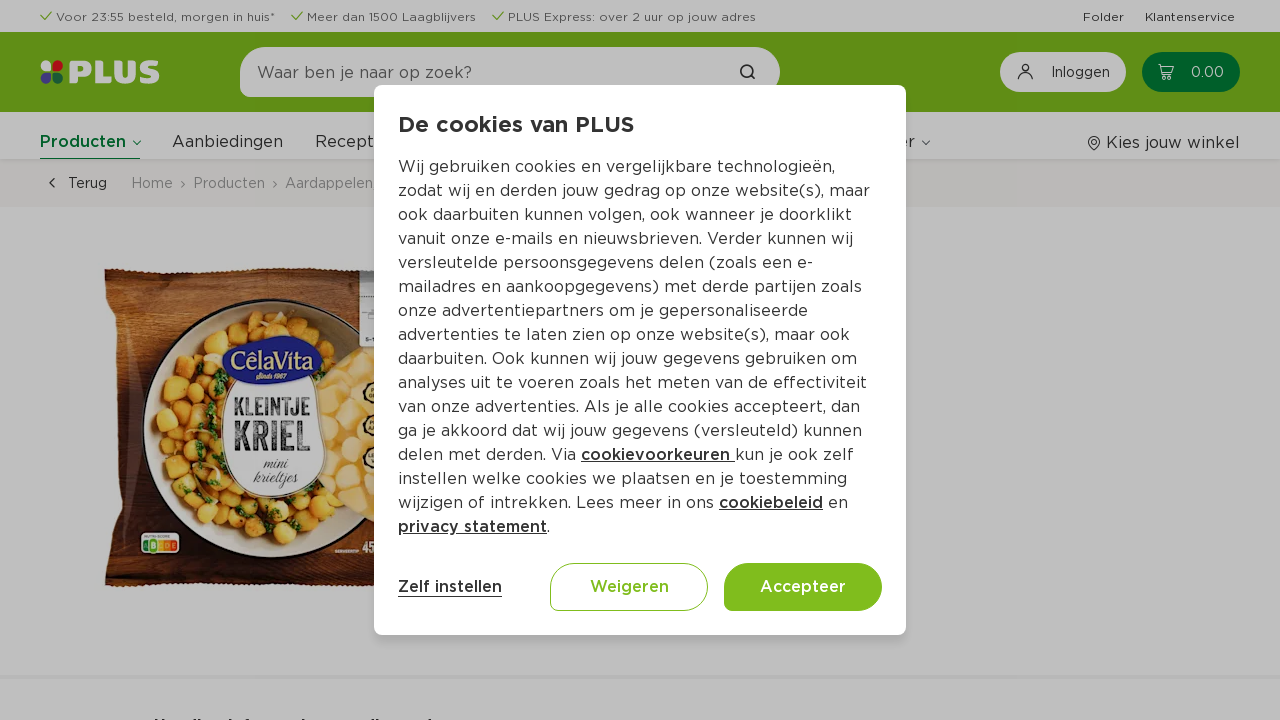

--- FILE ---
content_type: text/html;charset=UTF-8
request_url: https://www.plus.nl/product/celavita-minikrieltjes-zak-450-g-421622
body_size: 30104
content:
<!DOCTYPE html><html lang="nl-NL" class="popup-disable-scroll"><head><title>CelaVita Minikrieltjes Per Zak 450 g</title><meta name="description" content="Bestel CelaVita Minikrieltjes Per Zak 450 g online op plus.nl. Laat je boodschappen makkelijk en snel thuis bezorgen of haal het op bij jouw PLUS."><meta property="og:title" content="CelaVita Minikrieltjes Per Zak 450 g"><meta property="og:description" content="Bestel CelaVita Minikrieltjes Per Zak 450 g online op plus.nl. Laat je boodschappen makkelijk en snel thuis bezorgen of haal het op bij jouw PLUS."><meta property="og:url" content="https://www.plus.nl/product/celavita-minikrieltjes-zak-450-g-421622"><meta property="og:image" content="https://images.ctfassets.net/s0lodsnpsezb/421622_M/fe997fe10a6eba9160ce43fb4b23ed06/421622.png"><meta property="og:site_name" content="PLUS Supermarkt"><meta property="og:type" content="website"><meta name="robots" content="noindex"><link rel="canonical" href="https://www.plus.nl/product/celavita-minikrieltjes-zak-450-g-421622">
        <meta http-equiv="X-UA-Compatible" content="IE=edge">
        <meta http-equiv="Content-Type" content="text/html; charset=utf-8">
        <meta name="format-detection" content="telephone=no">
        
        
        
        <meta name="viewport" content="width=device-width, initial-scale=1.0">


        






<link type="text/css" rel="stylesheet" href="/css/_Basic.css?EqGzAe81QbZLXJyfY3oLwA">

        
    <meta name="apple-itunes-app" content="app-id=1078649625, app-argument=https://apple.co/4fQjpNP"><link type="text/css" rel="stylesheet" id="/css/OutSystemsReactWidgets.css?kQjDkbMH8s8gQl+B0cPCxA" href="/css/OutSystemsReactWidgets.css?kQjDkbMH8s8gQl+B0cPCxA" data-os="true"><link type="text/css" rel="stylesheet" id="/css/CloneOfOutSystemsMaps.Styles.ImagesCSS.css?_D3ADVpaZI53uGsRPQiCVw" href="/css/CloneOfOutSystemsMaps.Styles.ImagesCSS.css?_D3ADVpaZI53uGsRPQiCVw" data-os="true"><link type="text/css" rel="stylesheet" id="/css/CloneOfOutSystemsMaps.Styles.MapCSS.css?SYI8gmaVFRtb2wDKkqLI0w" href="/css/CloneOfOutSystemsMaps.Styles.MapCSS.css?SYI8gmaVFRtb2wDKkqLI0w" data-os="true"><link type="text/css" rel="stylesheet" id="/css/PLUS_OutSystemsUI_2_8_0.OutSystemsUI.css?3rBlEXUnPDbNFp6QWEq3sg" href="/css/PLUS_OutSystemsUI_2_8_0.OutSystemsUI.css?3rBlEXUnPDbNFp6QWEq3sg" data-os="true"><link type="text/css" rel="stylesheet" id="/css/ECOP_Base_Theme.ECOP_Base_Theme.css?uojdQ7x4kwjNpRB0D+Kokg" href="/css/ECOP_Base_Theme.ECOP_Base_Theme.css?uojdQ7x4kwjNpRB0D+Kokg" data-os="true"><link type="text/css" rel="stylesheet" id="/css/ECOP_Reactive_Theme.ECOP_Reactive_Theme.css?9QP2eoy8zed9oRFS9DSniw" href="/css/ECOP_Reactive_Theme.ECOP_Reactive_Theme.css?9QP2eoy8zed9oRFS9DSniw" data-os="true"><link type="text/css" rel="stylesheet" id="/css/ECOP_Reactive_Theme.ECOP_Reactive_Theme.extra.css?ODgC7u1oJx8y1rOD4oXBpA" href="/css/ECOP_Reactive_Theme.ECOP_Reactive_Theme.extra.css?ODgC7u1oJx8y1rOD4oXBpA" data-os="true"><link type="image/x-icon" rel="shortcut icon" href="/favicon.ico?15uiv2Bc4jdtBWv+9PWu+A"><meta http-equiv="origin-trial" content="A6A+1d+C3ouRtnK8HZmLfRaTibk7Y5RIysXvkTgkdjhqJIIf/lhKui+K3HFmT7FjsIInJLWjy/x5UTLp9k7IewQAAACGeyJvcmlnaW4iOiJodHRwczovL2dvLW1wdWxzZS5uZXQ6NDQzIiwiZmVhdHVyZSI6IlNvZnROYXZpZ2F0aW9uSGV1cmlzdGljcyIsImV4cGlyeSI6MTcxNjk0MDc5OSwiaXNTdWJkb21haW4iOnRydWUsImlzVGhpcmRQYXJ0eSI6dHJ1ZX0="><meta rel="x-prerender-render-id" content="f870d482-6e7a-405d-9260-d2769ddd54b6" />
			<meta rel="x-prerender-render-at" content="2026-01-17T01:24:05.584Z" /><meta rel="x-prerender-request-id" content="4a9f29f5-9261-4ec9-9b9b-f24827659e5b" />
      		<meta rel="x-prerender-request-at" content="2026-01-18T06:24:20.249Z" /></head>
    <body class="desktop landscape upgrade-message-hide is-ltr chrome">
        <div id="reactContainer" inert="true" aria-hidden="true"><div id="transitionContainer"><div class="active-screen screen-container"><div data-block="AA_AppLayouts.ECOP_Layout" class="OSBlockWidget" id="$b1"><div data-container="" class="layout layout-top has-accessible-features product-details-page-layout layout-template" id="b1-LayoutWrapper"><a data-link="" class="skip-nav" href="#" aria-label="Ga naar hoofdinhoud" data-showskipcontent="true" id="b1-SkipToContentLink">Ga naar hoofdinhoud</a><div data-container="" class="main"><header data-advancedhtml="" role="banner" class="header" id="b1-Header2"><div data-container="" class="ThemeGrid_Container"><div data-container="" class="header-topbar" id="b1-HeaderTopBar"><div data-block="AA_Common.LoadHTML" class="OSBlockWidget" id="b1-$b1"><div data-container="" id="b1-b1-HTMLWrapper"><div data-container="" class="cf-header cf-header-list  padding-y-xs"><div data-block="Adaptive.ColumnsMediumRight" class="OSBlockWidget" id="b1-$b1"><div data-container="" class="columns columns-medium-right gutter-base tablet-break-none phone-break-none font-size-xs align-items-center"><div class="columns-item" id="b1-b1-Column1"><ul data-list="" class="list list-group OSFillParent"><li data-advancedhtml="" class="display-inline-flex"><div data-container="" class="cf-header__usp margin-right-base display-inline-flex three-usps"><div data-block="CustomPatterns.IconPlus" class="OSBlockWidget" id="b1-l1-19_0-$b2"><div data-container="" class="display-inline-flex"><i data-advancedhtml="" class="icon-plus icon-plus-check text-primary" aria-label="" role="img"></i></div></div><div data-block="StaticContent.LinkWrapper_Web" class="OSBlockWidget" id="b1-l1-19_0-$b3"><a data-link="" class="cf-link-wrapper-web " href="https://www.plus.nl/bestellen/bezorgen" target="" alt="" id="b1-l1-19_0-b3-LinkElement"><div class="cf-link-wrapper-web__content" id="b1-l1-19_0-b3-LinkWrapper"><span data-expression="" class="margin-left-xs font-size-xs text-neutral-7">Voor 23:55 besteld, morgen in huis*</span></div></a></div></div></li><li data-advancedhtml="" class="display-inline-flex"><div data-container="" class="cf-header__usp margin-right-base display-inline-flex three-usps"><div data-block="CustomPatterns.IconPlus" class="OSBlockWidget" id="b1-l1-19_1-$b2"><div data-container="" class="display-inline-flex"><i data-advancedhtml="" class="icon-plus icon-plus-check text-primary" aria-label="" role="img"></i></div></div><div data-block="StaticContent.LinkWrapper_Web" class="OSBlockWidget" id="b1-l1-19_1-$b3"><a data-link="" class="cf-link-wrapper-web " href="https://www.plus.nl/producten/laagblijvers" target="" alt="" id="b1-l1-19_1-b3-LinkElement"><div class="cf-link-wrapper-web__content" id="b1-l1-19_1-b3-LinkWrapper"><span data-expression="" class="margin-left-xs font-size-xs text-neutral-7">Meer dan 1500 Laagblijvers</span></div></a></div></div></li><li data-advancedhtml="" class="display-inline-flex"><div data-container="" class="cf-header__usp margin-right-base display-inline-flex three-usps"><div data-block="CustomPatterns.IconPlus" class="OSBlockWidget" id="b1-l1-19_2-$b2"><div data-container="" class="display-inline-flex"><i data-advancedhtml="" class="icon-plus icon-plus-check text-primary" aria-label="" role="img"></i></div></div><div data-block="StaticContent.LinkWrapper_Web" class="OSBlockWidget" id="b1-l1-19_2-$b3"><a data-link="" class="cf-link-wrapper-web " href="https://www.plus.nl/bestellen/bezorgen/plus-express" target="" alt="" id="b1-l1-19_2-b3-LinkElement"><div class="cf-link-wrapper-web__content" id="b1-l1-19_2-b3-LinkWrapper"><span data-expression="" class="margin-left-xs font-size-xs text-neutral-7">PLUS Express: over 2 uur op jouw adres</span></div></a></div></div></li></ul></div><div class="columns-item" id="b1-b1-Column2"><div data-container="" class="text-align-right"><ul data-list="" data-virtualization-disabled="" class="list list-group OSFillParent" disable-virtualization="True"><li data-advancedhtml="" class="display-inline-flex"><div data-container="" class="cf-header__quick-link margin-left-base OSInline" style="padding: 0px;"><div data-block="StaticContent.LinkWrapper_Web" class="OSBlockWidget" id="b1-l2-20_0-$b4"><a data-link="" class="cf-link-wrapper-web " href="https://www.plus.nl/folder" target="" alt="" id="b1-l2-20_0-b4-LinkElement"><div class="cf-link-wrapper-web__content" id="b1-l2-20_0-b4-LinkWrapper"><span data-expression="" class="font-size-xs">Folder</span></div></a></div></div></li><li data-advancedhtml="" class="display-inline-flex"><div data-container="" class="cf-header__quick-link margin-left-base OSInline" style="padding: 0px;"><div data-block="StaticContent.LinkWrapper_Web" class="OSBlockWidget" id="b1-l2-20_1-$b4"><a data-link="" class="cf-link-wrapper-web " href="https://www.plus.nl/consumentenservice" target="" alt="" id="b1-l2-20_1-b4-LinkElement"><div class="cf-link-wrapper-web__content" id="b1-l2-20_1-b4-LinkWrapper"><span data-expression="" class="font-size-xs">Klantenservice</span></div></a></div></div></li></ul></div></div></div></div></div></div></div></div></div><div data-container="" class="header-top" id="b1-HeaderTop"><div data-container="" class="header-content ThemeGrid_Container display-flex "><div data-container=""><button data-button="" class="menu-icon menu-icon-line" type="button" aria-label="Toggle the Menu" aria-haspopup="True"><span class="menu-icon-label">MENU</span></button></div><a data-link="" href="/" alt="Plus"><div data-container="" class="layout-application-title application-name display-flex align-items-center margin-right-l full-height gtm-application-logo" aria-label="Plus" title="Naar de PLUS.nl beginpagina" role="img" id="b1-ApplicationTitleWrapper"></div></a><div data-container="" class="header-navigation columns columns-medium-right gutter-none tablet-break-none phone-break-all  align-items-center" id="b1-Header"><div data-container="" class="columns-item"><div data-block="Search.SearchTopInput" class="OSBlockWidget" id="b1-$b2"><div data-container="" class="header-search-wrapper" role="search"><div data-container="" class="search-input-wrapper"><span class="input-search"><input data-input="" class="form-control gtm-search-input OSFillParent" type="search" placeholder="Waar ben je naar op zoek?" aria-required="false" maxlength="100" aria-label="Waar ben je naar op zoek?" autocomplete="off" aria-invalid="" value="" id="b1-b2-Input_SearchText" style="user-select: auto;"></span><a data-link="" class="gtm-searchbar-clear clear-search" href="#" tabindex="-1"><div data-block="CustomPatterns.IconPlus" class="OSBlockWidget" id="b1-b2-$b2"><div data-container="" class="display-inline-flex"><i data-advancedhtml="" class="icon-plus icon-plus-close font-bold icon-s" aria-label="Annuleer het zoeken naar producten en/of recepten" role="img"></i></div></div></a><a data-link="" class="ThemeGrid_MarginGutter" disabled="" tabindex="-1"><div data-block="CustomPatterns.IconPlus" class="OSBlockWidget" id="b1-b2-$b3"><div data-container="" class="display-inline-flex"><i data-advancedhtml="" class="icon-plus icon-plus-search font-bold" aria-label="Zoek het product en/of recept" role="img"></i></div></div></a></div></div><div data-container="" class="hidden" id="b1-b2-Accessibility_FocusOnExit"></div><div data-container="" class="header-search-overlay" style="cursor: pointer;"></div></div></div><div data-container="" class="columns-item header-navigation-right center-right display-flex full-height"><button data-button="" class="btn login-button gtm-open-login" type="button" aria-label="Inloggen"><div data-block="CustomPatterns.IconPlus" class="OSBlockWidget" id="b1-$b7"><div data-container="" class="display-inline-flex"><i data-advancedhtml="" class="icon-plus icon-plus-account-logout icon-lg font-size-h4" aria-label="" role="img"></i></div></div><span data-expression="" class="margin-left-base no-wrap">Inloggen</span></button><div data-container="" class="margin-left-base OSInline"><div data-block="Cart.CartBadge" class="OSBlockWidget" id="b1-$b8"><a class="gtm-header-cart-link cart-badge-link icon-badge cart-badge badge-hide-number" data-link="" href="/winkelwagen" aria-live="polite" aria-atomic="true" aria-label="Winkelmand met0producten, in totaal Euro0.00"><div data-container=""><div data-block="CustomPatterns.IconPlus" class="OSBlockWidget" id="b1-b8-$b1"><div data-container="" class="display-inline-flex"><i data-advancedhtml="" class="icon-plus icon-plus-cart" aria-label="" role="img"></i></div></div><span data-expression="" class="cart-badge-price margin-left-s" aria-hidden="True">0.00</span></div><span data-expression="" class="badge background-red" aria-hidden="True">0</span></a><span data-expression="" class="sr-only" aria-hidden="True">0</span></div></div></div></div></div></div><div data-container="" class="ThemeGrid_Container header-menubar-wrapper"><div data-container="" class="ph header-menubar padding-top-base" id="b1-HeaderMenuBar"><div data-container="" class="columns columns-medium-right gutter-base tablet-break-none phone-break-none align-items-center menu-wrapper"><div data-container="" class="columns-item"><div data-block="AA_Common.Menu" class="OSBlockWidget" id="b1-$b9"><nav data-advancedhtml="" class="app-menu-content display-flex gtm-navigation-menu" role="navigation"><div data-container="" class="app-menu-header"><div data-container="" class="app-menu-header--title"><span data-expression="">Menu</span></div><div data-container="" class="app-menu-header--close OSInline"><a data-link="" href="#"><div data-block="CustomPatterns.IconPlus" class="OSBlockWidget" id="b1-b9-$b1"><div data-container="" class="display-inline-flex"><i data-advancedhtml="" class="icon-plus icon-plus-close" aria-label="" role="img"></i></div></div></a></div></div><div data-container="" class="app-menu-links" id="b1-b9-PageLinks"><div data-container="" class="global-links-wrapper "><div data-container="" class="menu-links" role="menubar" data-skippable="true" tabindex="0" id="b1-b9-MenuLinksContainer"><div data-container="" class="link-wrapper" role="menuitem" aria-haspopup="True"><div data-block="Navigation.Submenu" class="OSBlockWidget" id="b1-b9-Submenu_Products"><div data-container="" class="osui-submenu products-submenu active osui-submenu--is-dropdown" name="0.spsh45dzmq" id="b1-b9-b2-Submenu"><div data-container="" class="osui-submenu__header needsclick" id="b1-b9-b2-SubMenuHeader" aria-haspopup="true" tabindex="0" aria-controls="b1-b9-b2-Items" role="button" aria-expanded="false"><div class="osui-submenu__header__item" id="b1-b9-b2-Menu">Producten</div><div data-container="" class="osui-submenu__header__icon"></div></div><div class="osui-submenu__items" id="b1-b9-b2-Items" aria-hidden="true"><div data-block="Categories.CategoryList_TF" class="OSBlockWidget" id="b1-b9-$b3"><div data-container="" class="category-list-wrapper"><div data-list="" data-virtualization-disabled="" data-animation-disabled="" class="list list-group search-content-wrapper OSFillParent" disable-virtualization="True"><a class="not-active special-category__link OSFillParent" data-link="" href="/aanbiedingen" title="Aanbiedingen" aria-label="Aanbiedingen"><div data-block="Content.ListItemContent" class="OSBlockWidget" id="b1-b9-b3-l3-147_0-$b18"><div data-container="" class="list-item-content search-list-item"><div class="ph list-item-content-left text-primary-color OSInline" id="b1-b9-b3-l3-147_0-b18-Left"><div data-block="CustomPatterns.ImageLoader" class="OSBlockWidget" id="b1-b9-b3-l3-147_0-$b19"><div data-container="" class="image-loader-wrapper"><div class="no-image-wrapper" id="b1-b9-b3-l3-147_0-b19-NoImagePlaceholder"><div data-block="CustomPatterns.IconPlus" class="OSBlockWidget" id="b1-b9-b3-l3-147_0-$b20"><div data-container="" class="display-inline-flex"><i data-advancedhtml="" class="icon-plus icon-plus-home icon-2x text-neutral-2" aria-label="" role="img"></i></div></div></div><img data-image="" class="hide-img" src="//images.ctfassets.net/s0lodsnpsezb/4dK5pRqaLLxMZlOWJYk0d6/83d808783fb8b0939e1f7ecb3aae496a/krat_500x500.png?w=40&amp;h=40&amp;fm=webp&amp;q=85" alt="" loading="lazy" fetchpriority="low" id="b1-b9-b3-l3-147_0-b19-ProductImage"></div></div></div><div data-container="" class="list-item-content-center"><div class="ph list-item-content-title" id="b1-b9-b3-l3-147_0-b18-Title"></div><div class="ph list-item-content-text" id="b1-b9-b3-l3-147_0-b18-Content"><span data-expression="" class="special-category__styling">Aanbiedingen</span></div></div><div class="ph list-item-content-right OSInline" id="b1-b9-b3-l3-147_0-b18-Right"></div></div></div></a><a data-link="" class="OSFillParent" href="#"><div data-block="Content.ListItemContent" class="OSBlockWidget" id="b1-b9-b3-l3-147_1-$b25"><div data-container="" class="list-item-content search-list-item"><div class="ph list-item-content-left text-primary-color OSInline" id="b1-b9-b3-l3-147_1-b25-Left"><div data-block="CustomPatterns.ImageLoader" class="OSBlockWidget" id="b1-b9-b3-l3-147_1-$b26"><div data-container="" class="image-loader-wrapper"><div class="no-image-wrapper" id="b1-b9-b3-l3-147_1-b26-NoImagePlaceholder"><div data-block="CustomPatterns.IconPlus" class="OSBlockWidget" id="b1-b9-b3-l3-147_1-$b27"><div data-container="" class="display-inline-flex"><i data-advancedhtml="" class="icon-plus icon-plus-home icon-2x text-neutral-2" aria-label="" role="img"></i></div></div></div><img data-image="" class="hide-img" src="//images.ctfassets.net/s0lodsnpsezb/OVxzX4yksPqfJ4b0elaPO/216ad337515a1695fbb643cff9ee9a82/category_aardappelen-groente-fruit.png?w=40&amp;h=40&amp;fm=webp&amp;q=85" alt="" loading="lazy" fetchpriority="auto" id="b1-b9-b3-l3-147_1-b26-ProductImage"></div></div></div><div data-container="" class="list-item-content-center"><div class="ph list-item-content-title" id="b1-b9-b3-l3-147_1-b25-Title"></div><div class="ph list-item-content-text" id="b1-b9-b3-l3-147_1-b25-Content"><span data-expression="" class="font-regular">Aardappelen, groente, fruit</span></div></div><div class="ph list-item-content-right OSInline" id="b1-b9-b3-l3-147_1-b25-Right"><div data-block="CustomPatterns.IconPlus" class="OSBlockWidget" id="b1-b9-b3-l3-147_1-$b28"><div data-container="" class="display-inline-flex"><i data-advancedhtml="" class="icon-plus icon-plus-arrow-right font-size-s" aria-label="" role="img"></i></div></div></div></div></div></a><a data-link="" class="OSFillParent" href="#"><div data-block="Content.ListItemContent" class="OSBlockWidget" id="b1-b9-b3-l3-147_2-$b25"><div data-container="" class="list-item-content search-list-item"><div class="ph list-item-content-left text-primary-color OSInline" id="b1-b9-b3-l3-147_2-b25-Left"><div data-block="CustomPatterns.ImageLoader" class="OSBlockWidget" id="b1-b9-b3-l3-147_2-$b26"><div data-container="" class="image-loader-wrapper"><div class="no-image-wrapper" id="b1-b9-b3-l3-147_2-b26-NoImagePlaceholder"><div data-block="CustomPatterns.IconPlus" class="OSBlockWidget" id="b1-b9-b3-l3-147_2-$b27"><div data-container="" class="display-inline-flex"><i data-advancedhtml="" class="icon-plus icon-plus-home icon-2x text-neutral-2" aria-label="" role="img"></i></div></div></div><img data-image="" class="hide-img" src="//images.ctfassets.net/s0lodsnpsezb/3JkOPzfgHU8sRhslszQDko/cccbf10659fcde58546b939f379e410a/static_category_verse_kant-en-klaarmaaltijden.png?w=40&amp;h=40&amp;fm=webp&amp;q=85" alt="" loading="lazy" fetchpriority="auto" id="b1-b9-b3-l3-147_2-b26-ProductImage"></div></div></div><div data-container="" class="list-item-content-center"><div class="ph list-item-content-title" id="b1-b9-b3-l3-147_2-b25-Title"></div><div class="ph list-item-content-text" id="b1-b9-b3-l3-147_2-b25-Content"><span data-expression="" class="font-regular">Verse kant-en-klaarmaaltijden</span></div></div><div class="ph list-item-content-right OSInline" id="b1-b9-b3-l3-147_2-b25-Right"><div data-block="CustomPatterns.IconPlus" class="OSBlockWidget" id="b1-b9-b3-l3-147_2-$b28"><div data-container="" class="display-inline-flex"><i data-advancedhtml="" class="icon-plus icon-plus-arrow-right font-size-s" aria-label="" role="img"></i></div></div></div></div></div></a><a data-link="" class="OSFillParent" href="#"><div data-block="Content.ListItemContent" class="OSBlockWidget" id="b1-b9-b3-l3-147_3-$b25"><div data-container="" class="list-item-content search-list-item"><div class="ph list-item-content-left text-primary-color OSInline" id="b1-b9-b3-l3-147_3-b25-Left"><div data-block="CustomPatterns.ImageLoader" class="OSBlockWidget" id="b1-b9-b3-l3-147_3-$b26"><div data-container="" class="image-loader-wrapper"><div class="no-image-wrapper" id="b1-b9-b3-l3-147_3-b26-NoImagePlaceholder"><div data-block="CustomPatterns.IconPlus" class="OSBlockWidget" id="b1-b9-b3-l3-147_3-$b27"><div data-container="" class="display-inline-flex"><i data-advancedhtml="" class="icon-plus icon-plus-home icon-2x text-neutral-2" aria-label="" role="img"></i></div></div></div><img data-image="" class="hide-img" src="//images.ctfassets.net/s0lodsnpsezb/21krDAJGQ3uoxOXb55GyNu/04484610ad3f686105a1856c6433285a/static_category_vlees-kip-vis-vega.png?w=40&amp;h=40&amp;fm=webp&amp;q=85" alt="" loading="lazy" fetchpriority="auto" id="b1-b9-b3-l3-147_3-b26-ProductImage"></div></div></div><div data-container="" class="list-item-content-center"><div class="ph list-item-content-title" id="b1-b9-b3-l3-147_3-b25-Title"></div><div class="ph list-item-content-text" id="b1-b9-b3-l3-147_3-b25-Content"><span data-expression="" class="font-regular">Vlees, kip, vis, vega</span></div></div><div class="ph list-item-content-right OSInline" id="b1-b9-b3-l3-147_3-b25-Right"><div data-block="CustomPatterns.IconPlus" class="OSBlockWidget" id="b1-b9-b3-l3-147_3-$b28"><div data-container="" class="display-inline-flex"><i data-advancedhtml="" class="icon-plus icon-plus-arrow-right font-size-s" aria-label="" role="img"></i></div></div></div></div></div></a><a data-link="" class="OSFillParent" href="#"><div data-block="Content.ListItemContent" class="OSBlockWidget" id="b1-b9-b3-l3-147_4-$b25"><div data-container="" class="list-item-content search-list-item"><div class="ph list-item-content-left text-primary-color OSInline" id="b1-b9-b3-l3-147_4-b25-Left"><div data-block="CustomPatterns.ImageLoader" class="OSBlockWidget" id="b1-b9-b3-l3-147_4-$b26"><div data-container="" class="image-loader-wrapper"><div class="no-image-wrapper" id="b1-b9-b3-l3-147_4-b26-NoImagePlaceholder"><div data-block="CustomPatterns.IconPlus" class="OSBlockWidget" id="b1-b9-b3-l3-147_4-$b27"><div data-container="" class="display-inline-flex"><i data-advancedhtml="" class="icon-plus icon-plus-home icon-2x text-neutral-2" aria-label="" role="img"></i></div></div></div><img data-image="" class="hide-img" src="//images.ctfassets.net/s0lodsnpsezb/5jDuFslKsKyduOqzyBdUdN/cbd21a9a6f12b1b4eb949de5ba787700/static_category_kaas-vleeswaren-tapas.png?w=40&amp;h=40&amp;fm=webp&amp;q=85" alt="" loading="lazy" fetchpriority="auto" id="b1-b9-b3-l3-147_4-b26-ProductImage"></div></div></div><div data-container="" class="list-item-content-center"><div class="ph list-item-content-title" id="b1-b9-b3-l3-147_4-b25-Title"></div><div class="ph list-item-content-text" id="b1-b9-b3-l3-147_4-b25-Content"><span data-expression="" class="font-regular">Kaas, vleeswaren, tapas</span></div></div><div class="ph list-item-content-right OSInline" id="b1-b9-b3-l3-147_4-b25-Right"><div data-block="CustomPatterns.IconPlus" class="OSBlockWidget" id="b1-b9-b3-l3-147_4-$b28"><div data-container="" class="display-inline-flex"><i data-advancedhtml="" class="icon-plus icon-plus-arrow-right font-size-s" aria-label="" role="img"></i></div></div></div></div></div></a><a data-link="" class="OSFillParent" href="#"><div data-block="Content.ListItemContent" class="OSBlockWidget" id="b1-b9-b3-l3-147_5-$b25"><div data-container="" class="list-item-content search-list-item"><div class="ph list-item-content-left text-primary-color OSInline" id="b1-b9-b3-l3-147_5-b25-Left"><div data-block="CustomPatterns.ImageLoader" class="OSBlockWidget" id="b1-b9-b3-l3-147_5-$b26"><div data-container="" class="image-loader-wrapper"><div class="no-image-wrapper" id="b1-b9-b3-l3-147_5-b26-NoImagePlaceholder"><div data-block="CustomPatterns.IconPlus" class="OSBlockWidget" id="b1-b9-b3-l3-147_5-$b27"><div data-container="" class="display-inline-flex"><i data-advancedhtml="" class="icon-plus icon-plus-home icon-2x text-neutral-2" aria-label="" role="img"></i></div></div></div><img data-image="" class="hide-img" src="//images.ctfassets.net/s0lodsnpsezb/2neSF5dtXJPVyGOB6I1wfn/870a2a596befc85803c01e1d6d2837f9/static_category_zuivel-eieren-boter.png?w=40&amp;h=40&amp;fm=webp&amp;q=85" alt="" loading="lazy" fetchpriority="auto" id="b1-b9-b3-l3-147_5-b26-ProductImage"></div></div></div><div data-container="" class="list-item-content-center"><div class="ph list-item-content-title" id="b1-b9-b3-l3-147_5-b25-Title"></div><div class="ph list-item-content-text" id="b1-b9-b3-l3-147_5-b25-Content"><span data-expression="" class="font-regular">Zuivel, eieren, boter</span></div></div><div class="ph list-item-content-right OSInline" id="b1-b9-b3-l3-147_5-b25-Right"><div data-block="CustomPatterns.IconPlus" class="OSBlockWidget" id="b1-b9-b3-l3-147_5-$b28"><div data-container="" class="display-inline-flex"><i data-advancedhtml="" class="icon-plus icon-plus-arrow-right font-size-s" aria-label="" role="img"></i></div></div></div></div></div></a><a data-link="" class="OSFillParent" href="#"><div data-block="Content.ListItemContent" class="OSBlockWidget" id="b1-b9-b3-l3-147_6-$b25"><div data-container="" class="list-item-content search-list-item"><div class="ph list-item-content-left text-primary-color OSInline" id="b1-b9-b3-l3-147_6-b25-Left"><div data-block="CustomPatterns.ImageLoader" class="OSBlockWidget" id="b1-b9-b3-l3-147_6-$b26"><div data-container="" class="image-loader-wrapper"><div class="no-image-wrapper" id="b1-b9-b3-l3-147_6-b26-NoImagePlaceholder"><div data-block="CustomPatterns.IconPlus" class="OSBlockWidget" id="b1-b9-b3-l3-147_6-$b27"><div data-container="" class="display-inline-flex"><i data-advancedhtml="" class="icon-plus icon-plus-home icon-2x text-neutral-2" aria-label="" role="img"></i></div></div></div><img data-image="" class="hide-img" src="//images.ctfassets.net/s0lodsnpsezb/7BxImv0sexImQdTWYAAjTx/e25726696a6711c1e117174cc338aa81/static_category_brood-gebak-bakproducten.png?w=40&amp;h=40&amp;fm=webp&amp;q=85" alt="" loading="lazy" fetchpriority="auto" id="b1-b9-b3-l3-147_6-b26-ProductImage"></div></div></div><div data-container="" class="list-item-content-center"><div class="ph list-item-content-title" id="b1-b9-b3-l3-147_6-b25-Title"></div><div class="ph list-item-content-text" id="b1-b9-b3-l3-147_6-b25-Content"><span data-expression="" class="font-regular">Brood, gebak, bakproducten</span></div></div><div class="ph list-item-content-right OSInline" id="b1-b9-b3-l3-147_6-b25-Right"><div data-block="CustomPatterns.IconPlus" class="OSBlockWidget" id="b1-b9-b3-l3-147_6-$b28"><div data-container="" class="display-inline-flex"><i data-advancedhtml="" class="icon-plus icon-plus-arrow-right font-size-s" aria-label="" role="img"></i></div></div></div></div></div></a><a data-link="" class="OSFillParent" href="#"><div data-block="Content.ListItemContent" class="OSBlockWidget" id="b1-b9-b3-l3-147_7-$b25"><div data-container="" class="list-item-content search-list-item"><div class="ph list-item-content-left text-primary-color OSInline" id="b1-b9-b3-l3-147_7-b25-Left"><div data-block="CustomPatterns.ImageLoader" class="OSBlockWidget" id="b1-b9-b3-l3-147_7-$b26"><div data-container="" class="image-loader-wrapper"><div class="no-image-wrapper" id="b1-b9-b3-l3-147_7-b26-NoImagePlaceholder"><div data-block="CustomPatterns.IconPlus" class="OSBlockWidget" id="b1-b9-b3-l3-147_7-$b27"><div data-container="" class="display-inline-flex"><i data-advancedhtml="" class="icon-plus icon-plus-home icon-2x text-neutral-2" aria-label="" role="img"></i></div></div></div><img data-image="" class="hide-img" src="//images.ctfassets.net/s0lodsnpsezb/4riz6Np2mAOQHaL1WsQv4v/96536714df7f3c63ef786d13e3ecc600/static_category_ontbijtgranen-broodbeleg-tussendoor.png?w=40&amp;h=40&amp;fm=webp&amp;q=85" alt="" loading="lazy" fetchpriority="auto" id="b1-b9-b3-l3-147_7-b26-ProductImage"></div></div></div><div data-container="" class="list-item-content-center"><div class="ph list-item-content-title" id="b1-b9-b3-l3-147_7-b25-Title"></div><div class="ph list-item-content-text" id="b1-b9-b3-l3-147_7-b25-Content"><span data-expression="" class="font-regular">Ontbijtgranen, broodbeleg, tussendoor</span></div></div><div class="ph list-item-content-right OSInline" id="b1-b9-b3-l3-147_7-b25-Right"><div data-block="CustomPatterns.IconPlus" class="OSBlockWidget" id="b1-b9-b3-l3-147_7-$b28"><div data-container="" class="display-inline-flex"><i data-advancedhtml="" class="icon-plus icon-plus-arrow-right font-size-s" aria-label="" role="img"></i></div></div></div></div></div></a><a data-link="" class="OSFillParent" href="#"><div data-block="Content.ListItemContent" class="OSBlockWidget" id="b1-b9-b3-l3-147_8-$b25"><div data-container="" class="list-item-content search-list-item"><div class="ph list-item-content-left text-primary-color OSInline" id="b1-b9-b3-l3-147_8-b25-Left"><div data-block="CustomPatterns.ImageLoader" class="OSBlockWidget" id="b1-b9-b3-l3-147_8-$b26"><div data-container="" class="image-loader-wrapper"><div class="no-image-wrapper" id="b1-b9-b3-l3-147_8-b26-NoImagePlaceholder"><div data-block="CustomPatterns.IconPlus" class="OSBlockWidget" id="b1-b9-b3-l3-147_8-$b27"><div data-container="" class="display-inline-flex"><i data-advancedhtml="" class="icon-plus icon-plus-home icon-2x text-neutral-2" aria-label="" role="img"></i></div></div></div><img data-image="" class="hide-img" src="//images.ctfassets.net/s0lodsnpsezb/6OFa1tUlOtb7kZC3C4ZVsC/fb5dfa80a1340477e8b27b2f0452fb9a/static_category_frisdrank-sappen-koffie-thee.png?w=40&amp;h=40&amp;fm=webp&amp;q=85" alt="" loading="lazy" fetchpriority="auto" id="b1-b9-b3-l3-147_8-b26-ProductImage"></div></div></div><div data-container="" class="list-item-content-center"><div class="ph list-item-content-title" id="b1-b9-b3-l3-147_8-b25-Title"></div><div class="ph list-item-content-text" id="b1-b9-b3-l3-147_8-b25-Content"><span data-expression="" class="font-regular">Frisdrank, sappen, koffie, thee</span></div></div><div class="ph list-item-content-right OSInline" id="b1-b9-b3-l3-147_8-b25-Right"><div data-block="CustomPatterns.IconPlus" class="OSBlockWidget" id="b1-b9-b3-l3-147_8-$b28"><div data-container="" class="display-inline-flex"><i data-advancedhtml="" class="icon-plus icon-plus-arrow-right font-size-s" aria-label="" role="img"></i></div></div></div></div></div></a><a data-link="" class="OSFillParent" href="#"><div data-block="Content.ListItemContent" class="OSBlockWidget" id="b1-b9-b3-l3-147_9-$b25"><div data-container="" class="list-item-content search-list-item"><div class="ph list-item-content-left text-primary-color OSInline" id="b1-b9-b3-l3-147_9-b25-Left"><div data-block="CustomPatterns.ImageLoader" class="OSBlockWidget" id="b1-b9-b3-l3-147_9-$b26"><div data-container="" class="image-loader-wrapper"><div class="no-image-wrapper" id="b1-b9-b3-l3-147_9-b26-NoImagePlaceholder"><div data-block="CustomPatterns.IconPlus" class="OSBlockWidget" id="b1-b9-b3-l3-147_9-$b27"><div data-container="" class="display-inline-flex"><i data-advancedhtml="" class="icon-plus icon-plus-home icon-2x text-neutral-2" aria-label="" role="img"></i></div></div></div><img data-image="" class="hide-img" src="//images.ctfassets.net/s0lodsnpsezb/3qOn36pv81jU7QbTOZkoTd/3a3a155e9a7266b353bf2b64c72a6c10/static_category_wijn-bier-sterke-drank.png?w=40&amp;h=40&amp;fm=webp&amp;q=85" alt="" loading="lazy" fetchpriority="auto" id="b1-b9-b3-l3-147_9-b26-ProductImage"></div></div></div><div data-container="" class="list-item-content-center"><div class="ph list-item-content-title" id="b1-b9-b3-l3-147_9-b25-Title"></div><div class="ph list-item-content-text" id="b1-b9-b3-l3-147_9-b25-Content"><span data-expression="" class="font-regular">Wijn, bier, sterke drank</span></div></div><div class="ph list-item-content-right OSInline" id="b1-b9-b3-l3-147_9-b25-Right"><div data-block="CustomPatterns.IconPlus" class="OSBlockWidget" id="b1-b9-b3-l3-147_9-$b28"><div data-container="" class="display-inline-flex"><i data-advancedhtml="" class="icon-plus icon-plus-arrow-right font-size-s" aria-label="" role="img"></i></div></div></div></div></div></a><a data-link="" class="OSFillParent" href="#"><div data-block="Content.ListItemContent" class="OSBlockWidget" id="b1-b9-b3-l3-147_10-$b25"><div data-container="" class="list-item-content search-list-item"><div class="ph list-item-content-left text-primary-color OSInline" id="b1-b9-b3-l3-147_10-b25-Left"><div data-block="CustomPatterns.ImageLoader" class="OSBlockWidget" id="b1-b9-b3-l3-147_10-$b26"><div data-container="" class="image-loader-wrapper"><div class="no-image-wrapper" id="b1-b9-b3-l3-147_10-b26-NoImagePlaceholder"><div data-block="CustomPatterns.IconPlus" class="OSBlockWidget" id="b1-b9-b3-l3-147_10-$b27"><div data-container="" class="display-inline-flex"><i data-advancedhtml="" class="icon-plus icon-plus-home icon-2x text-neutral-2" aria-label="" role="img"></i></div></div></div><img data-image="" class="hide-img" src="//images.ctfassets.net/s0lodsnpsezb/1TDWUkks9MkJT13nc7GNAE/635b723a3db1cc6dbb75a481a3252faa/static_category_pasta-rijst-internationale-keuken.png?w=40&amp;h=40&amp;fm=webp&amp;q=85" alt="" loading="lazy" fetchpriority="auto" id="b1-b9-b3-l3-147_10-b26-ProductImage"></div></div></div><div data-container="" class="list-item-content-center"><div class="ph list-item-content-title" id="b1-b9-b3-l3-147_10-b25-Title"></div><div class="ph list-item-content-text" id="b1-b9-b3-l3-147_10-b25-Content"><span data-expression="" class="font-regular">Pasta, rijst, internationale keuken</span></div></div><div class="ph list-item-content-right OSInline" id="b1-b9-b3-l3-147_10-b25-Right"><div data-block="CustomPatterns.IconPlus" class="OSBlockWidget" id="b1-b9-b3-l3-147_10-$b28"><div data-container="" class="display-inline-flex"><i data-advancedhtml="" class="icon-plus icon-plus-arrow-right font-size-s" aria-label="" role="img"></i></div></div></div></div></div></a><a data-link="" class="OSFillParent" href="#"><div data-block="Content.ListItemContent" class="OSBlockWidget" id="b1-b9-b3-l3-147_11-$b25"><div data-container="" class="list-item-content search-list-item"><div class="ph list-item-content-left text-primary-color OSInline" id="b1-b9-b3-l3-147_11-b25-Left"><div data-block="CustomPatterns.ImageLoader" class="OSBlockWidget" id="b1-b9-b3-l3-147_11-$b26"><div data-container="" class="image-loader-wrapper"><div class="no-image-wrapper" id="b1-b9-b3-l3-147_11-b26-NoImagePlaceholder"><div data-block="CustomPatterns.IconPlus" class="OSBlockWidget" id="b1-b9-b3-l3-147_11-$b27"><div data-container="" class="display-inline-flex"><i data-advancedhtml="" class="icon-plus icon-plus-home icon-2x text-neutral-2" aria-label="" role="img"></i></div></div></div><img data-image="" class="hide-img" src="//images.ctfassets.net/s0lodsnpsezb/6sJIoY7uNRSEHgT3kLuYV2/53c9e3e5d8ad0772ee102d7c59433e7a/static_category_soepen-conserven-sauzen-smaakmakers.png?w=40&amp;h=40&amp;fm=webp&amp;q=85" alt="" loading="lazy" fetchpriority="auto" id="b1-b9-b3-l3-147_11-b26-ProductImage"></div></div></div><div data-container="" class="list-item-content-center"><div class="ph list-item-content-title" id="b1-b9-b3-l3-147_11-b25-Title"></div><div class="ph list-item-content-text" id="b1-b9-b3-l3-147_11-b25-Content"><span data-expression="" class="font-regular">Soepen, conserven, sauzen, smaakmakers</span></div></div><div class="ph list-item-content-right OSInline" id="b1-b9-b3-l3-147_11-b25-Right"><div data-block="CustomPatterns.IconPlus" class="OSBlockWidget" id="b1-b9-b3-l3-147_11-$b28"><div data-container="" class="display-inline-flex"><i data-advancedhtml="" class="icon-plus icon-plus-arrow-right font-size-s" aria-label="" role="img"></i></div></div></div></div></div></a><a data-link="" class="OSFillParent" href="#"><div data-block="Content.ListItemContent" class="OSBlockWidget" id="b1-b9-b3-l3-147_12-$b25"><div data-container="" class="list-item-content search-list-item"><div class="ph list-item-content-left text-primary-color OSInline" id="b1-b9-b3-l3-147_12-b25-Left"><div data-block="CustomPatterns.ImageLoader" class="OSBlockWidget" id="b1-b9-b3-l3-147_12-$b26"><div data-container="" class="image-loader-wrapper"><div class="no-image-wrapper" id="b1-b9-b3-l3-147_12-b26-NoImagePlaceholder"><div data-block="CustomPatterns.IconPlus" class="OSBlockWidget" id="b1-b9-b3-l3-147_12-$b27"><div data-container="" class="display-inline-flex"><i data-advancedhtml="" class="icon-plus icon-plus-home icon-2x text-neutral-2" aria-label="" role="img"></i></div></div></div><img data-image="" class="hide-img" src="//images.ctfassets.net/s0lodsnpsezb/6UpaJKtKiAe6lCp43hMOF4/5e0d48826e28a5029b07271c781337ea/static_category_snoep-koek-chips-zoutjes-noten.png?w=40&amp;h=40&amp;fm=webp&amp;q=85" alt="" loading="lazy" fetchpriority="auto" id="b1-b9-b3-l3-147_12-b26-ProductImage"></div></div></div><div data-container="" class="list-item-content-center"><div class="ph list-item-content-title" id="b1-b9-b3-l3-147_12-b25-Title"></div><div class="ph list-item-content-text" id="b1-b9-b3-l3-147_12-b25-Content"><span data-expression="" class="font-regular">Snoep, koek, chocolade, chips, noten</span></div></div><div class="ph list-item-content-right OSInline" id="b1-b9-b3-l3-147_12-b25-Right"><div data-block="CustomPatterns.IconPlus" class="OSBlockWidget" id="b1-b9-b3-l3-147_12-$b28"><div data-container="" class="display-inline-flex"><i data-advancedhtml="" class="icon-plus icon-plus-arrow-right font-size-s" aria-label="" role="img"></i></div></div></div></div></div></a><a data-link="" class="OSFillParent" href="#"><div data-block="Content.ListItemContent" class="OSBlockWidget" id="b1-b9-b3-l3-147_13-$b25"><div data-container="" class="list-item-content search-list-item"><div class="ph list-item-content-left text-primary-color OSInline" id="b1-b9-b3-l3-147_13-b25-Left"><div data-block="CustomPatterns.ImageLoader" class="OSBlockWidget" id="b1-b9-b3-l3-147_13-$b26"><div data-container="" class="image-loader-wrapper"><div class="no-image-wrapper" id="b1-b9-b3-l3-147_13-b26-NoImagePlaceholder"><div data-block="CustomPatterns.IconPlus" class="OSBlockWidget" id="b1-b9-b3-l3-147_13-$b27"><div data-container="" class="display-inline-flex"><i data-advancedhtml="" class="icon-plus icon-plus-home icon-2x text-neutral-2" aria-label="" role="img"></i></div></div></div><img data-image="" class="hide-img" src="//images.ctfassets.net/s0lodsnpsezb/1caLxps5im6NtT85Z6qAuR/ed119c14dff4979096edb20d8fecfdb4/static_image_wrapper_category_diepvries.png?w=40&amp;h=40&amp;fm=webp&amp;q=85" alt="" loading="lazy" fetchpriority="auto" id="b1-b9-b3-l3-147_13-b26-ProductImage"></div></div></div><div data-container="" class="list-item-content-center"><div class="ph list-item-content-title" id="b1-b9-b3-l3-147_13-b25-Title"></div><div class="ph list-item-content-text" id="b1-b9-b3-l3-147_13-b25-Content"><span data-expression="" class="font-regular">Diepvries</span></div></div><div class="ph list-item-content-right OSInline" id="b1-b9-b3-l3-147_13-b25-Right"><div data-block="CustomPatterns.IconPlus" class="OSBlockWidget" id="b1-b9-b3-l3-147_13-$b28"><div data-container="" class="display-inline-flex"><i data-advancedhtml="" class="icon-plus icon-plus-arrow-right font-size-s" aria-label="" role="img"></i></div></div></div></div></div></a><a data-link="" class="OSFillParent" href="#"><div data-block="Content.ListItemContent" class="OSBlockWidget" id="b1-b9-b3-l3-147_14-$b25"><div data-container="" class="list-item-content search-list-item"><div class="ph list-item-content-left text-primary-color OSInline" id="b1-b9-b3-l3-147_14-b25-Left"><div data-block="CustomPatterns.ImageLoader" class="OSBlockWidget" id="b1-b9-b3-l3-147_14-$b26"><div data-container="" class="image-loader-wrapper"><div class="no-image-wrapper" id="b1-b9-b3-l3-147_14-b26-NoImagePlaceholder"><div data-block="CustomPatterns.IconPlus" class="OSBlockWidget" id="b1-b9-b3-l3-147_14-$b27"><div data-container="" class="display-inline-flex"><i data-advancedhtml="" class="icon-plus icon-plus-home icon-2x text-neutral-2" aria-label="" role="img"></i></div></div></div><img data-image="" class="hide-img" src="//images.ctfassets.net/s0lodsnpsezb/ldGCJzjtn4JNRvGd4hpOj/31dec448344773eb2bfd2b9780539960/static_category_baby-drogisterij.png?w=40&amp;h=40&amp;fm=webp&amp;q=85" alt="" loading="lazy" fetchpriority="auto" id="b1-b9-b3-l3-147_14-b26-ProductImage"></div></div></div><div data-container="" class="list-item-content-center"><div class="ph list-item-content-title" id="b1-b9-b3-l3-147_14-b25-Title"></div><div class="ph list-item-content-text" id="b1-b9-b3-l3-147_14-b25-Content"><span data-expression="" class="font-regular">Baby, drogisterij</span></div></div><div class="ph list-item-content-right OSInline" id="b1-b9-b3-l3-147_14-b25-Right"><div data-block="CustomPatterns.IconPlus" class="OSBlockWidget" id="b1-b9-b3-l3-147_14-$b28"><div data-container="" class="display-inline-flex"><i data-advancedhtml="" class="icon-plus icon-plus-arrow-right font-size-s" aria-label="" role="img"></i></div></div></div></div></div></a><a data-link="" class="OSFillParent" href="#"><div data-block="Content.ListItemContent" class="OSBlockWidget" id="b1-b9-b3-l3-147_15-$b25"><div data-container="" class="list-item-content search-list-item"><div class="ph list-item-content-left text-primary-color OSInline" id="b1-b9-b3-l3-147_15-b25-Left"><div data-block="CustomPatterns.ImageLoader" class="OSBlockWidget" id="b1-b9-b3-l3-147_15-$b26"><div data-container="" class="image-loader-wrapper"><div class="no-image-wrapper" id="b1-b9-b3-l3-147_15-b26-NoImagePlaceholder"><div data-block="CustomPatterns.IconPlus" class="OSBlockWidget" id="b1-b9-b3-l3-147_15-$b27"><div data-container="" class="display-inline-flex"><i data-advancedhtml="" class="icon-plus icon-plus-home icon-2x text-neutral-2" aria-label="" role="img"></i></div></div></div><img data-image="" class="hide-img" src="//images.ctfassets.net/s0lodsnpsezb/2zwruTnBnVGKB3StUDm85a/c100fb22c603804bdcee254af66d62b4/static_category_bewuste-voeding.png?w=40&amp;h=40&amp;fm=webp&amp;q=85" alt="" loading="lazy" fetchpriority="auto" id="b1-b9-b3-l3-147_15-b26-ProductImage"></div></div></div><div data-container="" class="list-item-content-center"><div class="ph list-item-content-title" id="b1-b9-b3-l3-147_15-b25-Title"></div><div class="ph list-item-content-text" id="b1-b9-b3-l3-147_15-b25-Content"><span data-expression="" class="font-regular">Bewuste voeding</span></div></div><div class="ph list-item-content-right OSInline" id="b1-b9-b3-l3-147_15-b25-Right"><div data-block="CustomPatterns.IconPlus" class="OSBlockWidget" id="b1-b9-b3-l3-147_15-$b28"><div data-container="" class="display-inline-flex"><i data-advancedhtml="" class="icon-plus icon-plus-arrow-right font-size-s" aria-label="" role="img"></i></div></div></div></div></div></a><a data-link="" class="OSFillParent" href="#"><div data-block="Content.ListItemContent" class="OSBlockWidget" id="b1-b9-b3-l3-147_16-$b25"><div data-container="" class="list-item-content search-list-item"><div class="ph list-item-content-left text-primary-color OSInline" id="b1-b9-b3-l3-147_16-b25-Left"><div data-block="CustomPatterns.ImageLoader" class="OSBlockWidget" id="b1-b9-b3-l3-147_16-$b26"><div data-container="" class="image-loader-wrapper"><div class="no-image-wrapper" id="b1-b9-b3-l3-147_16-b26-NoImagePlaceholder"><div data-block="CustomPatterns.IconPlus" class="OSBlockWidget" id="b1-b9-b3-l3-147_16-$b27"><div data-container="" class="display-inline-flex"><i data-advancedhtml="" class="icon-plus icon-plus-home icon-2x text-neutral-2" aria-label="" role="img"></i></div></div></div><img data-image="" class="hide-img" src="//images.ctfassets.net/s0lodsnpsezb/5UPEALYO5tL8j5Tz3Lr8LA/d8ef0f8d36f84d5e41cae9d506fc75ef/static_category_huishouden.png?w=40&amp;h=40&amp;fm=webp&amp;q=85" alt="" loading="lazy" fetchpriority="auto" id="b1-b9-b3-l3-147_16-b26-ProductImage"></div></div></div><div data-container="" class="list-item-content-center"><div class="ph list-item-content-title" id="b1-b9-b3-l3-147_16-b25-Title"></div><div class="ph list-item-content-text" id="b1-b9-b3-l3-147_16-b25-Content"><span data-expression="" class="font-regular">Huishouden</span></div></div><div class="ph list-item-content-right OSInline" id="b1-b9-b3-l3-147_16-b25-Right"><div data-block="CustomPatterns.IconPlus" class="OSBlockWidget" id="b1-b9-b3-l3-147_16-$b28"><div data-container="" class="display-inline-flex"><i data-advancedhtml="" class="icon-plus icon-plus-arrow-right font-size-s" aria-label="" role="img"></i></div></div></div></div></div></a><a data-link="" class="OSFillParent" href="#"><div data-block="Content.ListItemContent" class="OSBlockWidget" id="b1-b9-b3-l3-147_17-$b25"><div data-container="" class="list-item-content search-list-item"><div class="ph list-item-content-left text-primary-color OSInline" id="b1-b9-b3-l3-147_17-b25-Left"><div data-block="CustomPatterns.ImageLoader" class="OSBlockWidget" id="b1-b9-b3-l3-147_17-$b26"><div data-container="" class="image-loader-wrapper"><div class="no-image-wrapper" id="b1-b9-b3-l3-147_17-b26-NoImagePlaceholder"><div data-block="CustomPatterns.IconPlus" class="OSBlockWidget" id="b1-b9-b3-l3-147_17-$b27"><div data-container="" class="display-inline-flex"><i data-advancedhtml="" class="icon-plus icon-plus-home icon-2x text-neutral-2" aria-label="" role="img"></i></div></div></div><img data-image="" class="hide-img" src="//images.ctfassets.net/s0lodsnpsezb/4Y776dpONhHy8rrH0DYsdY/dc7f87bf8fdd800533ac2ed1b3453311/static_category_koken-nonfood-service.png?w=40&amp;h=40&amp;fm=webp&amp;q=85" alt="" loading="lazy" fetchpriority="auto" id="b1-b9-b3-l3-147_17-b26-ProductImage"></div></div></div><div data-container="" class="list-item-content-center"><div class="ph list-item-content-title" id="b1-b9-b3-l3-147_17-b25-Title"></div><div class="ph list-item-content-text" id="b1-b9-b3-l3-147_17-b25-Content"><span data-expression="" class="font-regular">Koken, non-food, service</span></div></div><div class="ph list-item-content-right OSInline" id="b1-b9-b3-l3-147_17-b25-Right"><div data-block="CustomPatterns.IconPlus" class="OSBlockWidget" id="b1-b9-b3-l3-147_17-$b28"><div data-container="" class="display-inline-flex"><i data-advancedhtml="" class="icon-plus icon-plus-arrow-right font-size-s" aria-label="" role="img"></i></div></div></div></div></div></a><a data-link="" class="OSFillParent" href="#"><div data-block="Content.ListItemContent" class="OSBlockWidget" id="b1-b9-b3-l3-147_18-$b25"><div data-container="" class="list-item-content search-list-item"><div class="ph list-item-content-left text-primary-color OSInline" id="b1-b9-b3-l3-147_18-b25-Left"><div data-block="CustomPatterns.ImageLoader" class="OSBlockWidget" id="b1-b9-b3-l3-147_18-$b26"><div data-container="" class="image-loader-wrapper"><div class="no-image-wrapper" id="b1-b9-b3-l3-147_18-b26-NoImagePlaceholder"><div data-block="CustomPatterns.IconPlus" class="OSBlockWidget" id="b1-b9-b3-l3-147_18-$b27"><div data-container="" class="display-inline-flex"><i data-advancedhtml="" class="icon-plus icon-plus-home icon-2x text-neutral-2" aria-label="" role="img"></i></div></div></div><img data-image="" class="hide-img" src="//images.ctfassets.net/s0lodsnpsezb/332ocFz5yMOxIHOc2tjFdz/2bc062933ab8b1a23773baefc774c06a/static_category_Huisdier.png?w=40&amp;h=40&amp;fm=webp&amp;q=85" alt="" loading="lazy" fetchpriority="auto" id="b1-b9-b3-l3-147_18-b26-ProductImage"></div></div></div><div data-container="" class="list-item-content-center"><div class="ph list-item-content-title" id="b1-b9-b3-l3-147_18-b25-Title"></div><div class="ph list-item-content-text" id="b1-b9-b3-l3-147_18-b25-Content"><span data-expression="" class="font-regular">Huisdier</span></div></div><div class="ph list-item-content-right OSInline" id="b1-b9-b3-l3-147_18-b25-Right"><div data-block="CustomPatterns.IconPlus" class="OSBlockWidget" id="b1-b9-b3-l3-147_18-$b28"><div data-container="" class="display-inline-flex"><i data-advancedhtml="" class="icon-plus icon-plus-arrow-right font-size-s" aria-label="" role="img"></i></div></div></div></div></div></a></div></div></div></div></div></div></div><div data-container="" class="link-wrapper" role="menuitem"><a class="" data-link="" href="/aanbiedingen">Aanbiedingen</a></div><div data-container="" class="link-wrapper" role="menuitem"><a class="" data-link="" href="/recepten">Recepten</a></div><div data-container="" class="link-wrapper" role="menuitem" aria-haspopup="True" style="cursor: pointer;"><div data-block="Navigation.Submenu" class="OSBlockWidget" id="b1-b9-Submenu_GoodFood"><div data-container="" class="osui-submenu good-food osui-submenu--is-dropdown" name="0.vnd5ahrffk" id="b1-b9-b4-Submenu"><div data-container="" class="osui-submenu__header needsclick" id="b1-b9-b4-SubMenuHeader" aria-haspopup="true" tabindex="0" aria-controls="b1-b9-b4-Items" role="button" aria-expanded="false"><div class="osui-submenu__header__item" id="b1-b9-b4-Menu">Goed eten</div><div data-container="" class="osui-submenu__header__icon"></div></div><div class="osui-submenu__items" id="b1-b9-b4-Items" aria-hidden="true"><a data-link="" href="/inspiratie" role="menuitem" tabindex="-1">Inspiratie</a><a class="ThemeGrid_MarginGutter" data-link="" href="/inspiratie/plus-magazine" role="menuitem" tabindex="-1">PLUS magazine</a></div></div></div></div><div data-container="" class="link-wrapper" role="menuitem"><a class="" data-link="" href="/acties">Spaaracties</a></div><div data-container="" class="link-wrapper" role="menuitem"><a class="" data-link="" href="/zakelijk">Zakelijk</a></div><div data-container="" class="link-wrapper " role="menuitem"><a class="" data-link="" href="/supermarkten">Winkels</a></div><div data-container="" class="more-link-wrapper" role="menuitem" aria-haspopup="True"><div data-block="Navigation.Submenu" class="OSBlockWidget" id="b1-b9-Submenu_More"><div data-container="" class="osui-submenu force-not-active osui-submenu--is-dropdown" name="0.rwqt1pocbxs" id="b1-b9-b5-Submenu"><div data-container="" class="osui-submenu__header needsclick" id="b1-b9-b5-SubMenuHeader" aria-haspopup="true" tabindex="0" aria-controls="b1-b9-b5-Items" role="button" aria-expanded="false"><div class="osui-submenu__header__item" id="b1-b9-b5-Menu">Meer</div><div data-container="" class="osui-submenu__header__icon"></div></div><div class="osui-submenu__items" id="b1-b9-b5-Items" aria-hidden="true"><div data-container="" class="more-links"><a class="" data-link="" href="/recepten" role="menuitem" tabindex="-1">Recepten</a><div data-container="" class="link-wrapper" style="cursor: pointer;"><div data-block="Navigation.Submenu" class="OSBlockWidget" id="b1-b9-SubmenuGoodFood2"><div data-container="" class="osui-submenu osui-submenu--is-dropdown" name="0.x3j99cuvg4f" id="b1-b9-b6-Submenu"><div data-container="" class="osui-submenu__header needsclick" id="b1-b9-b6-SubMenuHeader" aria-haspopup="true" tabindex="0" aria-controls="b1-b9-b6-Items" role="button" aria-expanded="false"><div class="osui-submenu__header__item" id="b1-b9-b6-Menu">Goed eten</div><div data-container="" class="osui-submenu__header__icon"></div></div><div class="osui-submenu__items" id="b1-b9-b6-Items" aria-hidden="true"><a data-link="" href="/inspiratie" role="menuitem" tabindex="-1">Inspiratie</a><a class="ThemeGrid_MarginGutter" data-link="" href="/inspiratie/plus-magazine" role="menuitem" tabindex="-1">PLUS magazine</a></div></div></div></div><a class="OSFillParent" data-link="" href="/acties" role="menuitem" tabindex="-1">Spaaracties</a><a class="OSFillParent" data-link="" href="/zakelijk" role="menuitem" tabindex="-1">Zakelijk</a><a class="OSFillParent" data-link="" href="/supermarkten" role="menuitem" tabindex="-1">Winkels</a><a data-link="" class="OSFillParent" href="https://taarten.plus.nl/" target="_blank" role="menuitem" tabindex="-1">Taartenshop</a><a data-link="" class="OSFillParent" href="https://bloemen.plus.nl/" target="_blank" role="menuitem" tabindex="-1">Bloemenshop</a><div data-container="" style="text-align: center;"><a class=" wine-shop OSFillParent" data-link="" href="/goed-eten/wijn/wijnshop" role="menuitem" tabindex="-1">Wijnshop</a></div><a class="OSFillParent" data-link="" href="/inspiratie/boodschappenlijstjes" role="menuitem" tabindex="-1"><span class="">Boodschappenlijstjes</span></a></div></div></div></div></div></div></div></div></nav><div data-container="" class="app-menu-overlay" role="button" style="cursor: pointer;"></div></div></div><div data-container="" class="columns-item" id="b1-StoreSelection"><div data-container="" class="display-inline-flex no-wrap"><a data-link="" class="gtm-header-choose-store display-flex" href="#"><div data-block="CustomPatterns.IconPlus" class="OSBlockWidget" id="b1-$b11"><div data-container="" class="display-inline-flex"><i data-advancedhtml="" class="icon-plus icon-plus-location" aria-label="" role="img"></i></div></div><span class="margin-left-xs">Kies jouw winkel</span></a></div></div></div></div></div></header><div data-container="" class="content" id="b1-Content"><div data-container="" class="main-content" role="main" id="b1-MainContentWrapper"><div class="content-breadcrumbs ph" id="b1-Breadcrumbs"><div data-block="CustomPatterns.SectionContent" class="OSBlockWidget" id="$b2"><div data-container="" class="background-neutral-1" id="b2-SectionWrapper"><div class="ThemeGrid_Container content-section-full no-padding-top no-padding-bottom" id="b2-Content"><div data-block="AA_Common.Breadcrumbs_PLP" class="OSBlockWidget" id="$b3"><div data-container="" class="breadcrums-wrapper text-ellipsis"><div data-container="" class="breadcrums-left-content"><a data-link="" class="back-link" href="#"><div data-block="CustomPatterns.IconPlus" class="OSBlockWidget" id="b3-$b1"><div data-container="" class="display-inline-flex"><i data-advancedhtml="" class="icon-plus icon-plus-arrow-left icon-s" aria-label="" role="img"></i></div></div><div data-container="" class="margin-left-xs">Terug</div></a><div data-block="Navigation.Breadcrumbs" class="OSBlockWidget" id="b3-$b2"><nav data-advancedhtml="" aria-label="breadcrumb" class="breadcrumbs margin-left-m hide-in-phone"><div class="breadcrumbs-content" id="b3-b2-Content"><div data-block="Navigation.BreadcrumbsItem" class="OSBlockWidget" id="b3-$b3"><div data-container="" class="breadcrumbs-item hide-in-tablet" id="b3-b3-BreadcrumbsItemWrapper"><div class="title" id="b3-b3-Title"><a data-link="" href="/">Home</a></div><div class="ph" aria-hidden="true" id="b3-b3-Icon"><i data-icon="" class="icon fa fa-angle-right fa-1x"></i></div></div></div><div data-block="Navigation.BreadcrumbsItem" class="OSBlockWidget" id="b3-$b4"><div data-container="" class="breadcrumbs-item hide-in-tablet" id="b3-b4-BreadcrumbsItemWrapper"><div class="title" id="b3-b4-Title"><a data-link="" href="/producten">Producten</a></div><div class="ph" aria-hidden="true" id="b3-b4-Icon"><i data-icon="" class="icon fa fa-angle-right fa-1x"></i></div></div></div><div data-list="" data-virtualization-disabled="" data-animation-disabled="" class="list list-group OSFillParent" disable-virtualization="True"><div data-block="Navigation.BreadcrumbsItem" class="OSBlockWidget" id="b3-l1-140_0-$b5"><div data-container="" class="breadcrumbs-item " id="b3-l1-140_0-b5-BreadcrumbsItemWrapper"><div class="title" id="b3-l1-140_0-b5-Title"><a data-link="" href="/producten/aardappelen-groente-fruit"><span data-expression="">Aardappelen, groente, fruit</span></a></div><div class="ph" aria-hidden="true" id="b3-l1-140_0-b5-Icon"><i data-icon="" class="icon fa fa-angle-right fa-1x"></i></div></div></div><div data-block="Navigation.BreadcrumbsItem" class="OSBlockWidget" id="b3-l1-140_1-$b5"><div data-container="" class="breadcrumbs-item " id="b3-l1-140_1-b5-BreadcrumbsItemWrapper"><div class="title" id="b3-l1-140_1-b5-Title"><a data-link="" href="/producten/aardappelen-groente-fruit/aardappelen"><span data-expression="">Aardappelen</span></a></div><div class="ph" aria-hidden="true" id="b3-l1-140_1-b5-Icon"><i data-icon="" class="icon fa fa-angle-right fa-1x"></i></div></div></div><div data-block="Navigation.BreadcrumbsItem" class="OSBlockWidget" id="b3-l1-140_2-$b5"><div data-container="" class="breadcrumbs-item " id="b3-l1-140_2-b5-BreadcrumbsItemWrapper"><div class="title" id="b3-l1-140_2-b5-Title"><a data-link="" href="/producten/aardappelen-groente-fruit/aardappelen/panklare-aardappelen"><span data-expression="">Panklare aardappelen</span></a></div><div class="ph" aria-hidden="true" id="b3-l1-140_2-b5-Icon"></div></div></div></div></div></nav></div></div><a data-link="" class="products-link hide-in-tablet hide-in-desktop" href="#"><div data-container="" class="margin-right-s">Producten</div><div data-block="CustomPatterns.IconPlus" class="OSBlockWidget" id="b3-$b6"><div data-container="" class="display-inline-flex"><i data-advancedhtml="" class="icon-plus icon-plus-arrow-right icon-s" aria-label="" role="img"></i></div></div></a></div></div></div></div></div></div><div data-container="" class="content-middle" id="b1-MainContent2"><div data-block="Cart.Banner_NoTimeslotSelected" class="OSBlockWidget" id="b1-$b14"></div><div class="content-middle-main-content" id="b1-MainContent"><div data-block="ProductDetails.PDPContent" class="OSBlockWidget" id="$b4"><div data-block="CustomPatterns.SectionContent" class="OSBlockWidget" id="b4-$b1"><div data-container="" class="background-neutral-0 product-details-header" id="b4-b1-SectionWrapper"><div class="ThemeGrid_Container content-section-full" id="b4-b1-Content"><div data-block="CustomPatterns.ProductHeaderCard" class="OSBlockWidget" id="b4-$b2"><div data-container="" class="product-header background-neutral-0 padding-x-base padding-bottom-base"><div data-container="" class="text-align-center product-detail-image-wrapper"><div class="product-header-image" id="b4-b2-Image"><img data-image="" src="https://images.ctfassets.net/s0lodsnpsezb/421622_M/fe997fe10a6eba9160ce43fb4b23ed06/421622.png?w=380&amp;h=380&amp;fit=pad&amp;fm=webp&amp;q=85" loading="eager" fetchpriority="high" alt=""></div><div class="product-header-logo-top-left ph" id="b4-b2-TopLeftLogo"></div></div><div data-container="" class="product-detail-content-wrapper"><div class="heading1 bold margin-top-m product-header-title" id="b4-b2-Title"><h1 data-advancedhtml=""><span data-expression="" class="js-screen-title place">CelaVita Minikrieltjes</span></h1></div><div class="text-neutral-5 margin-top-s product-header-additional-info" id="b4-b2-AdditionalInfo"><span data-expression="" class="place margin-right-s">Per Zak 450 g </span></div><div data-container="" class="product-price-wrapper"><div class="product-header-logo-price-top ph" id="b4-b2-PriceTopLogo"></div><div data-container="" class="product-price margin-top-s OSInline"><div class="font-bold product-header-price-integer" id="b4-b2-PriceInteger"><div data-container="" class="unavailable-product_message"><span class="place">Product niet beschikbaar bij jouw PLUS. </span></div></div><div class="heading1 font-black product-header-price-decimals" id="b4-b2-PriceDecimals"></div><div class="product-header-price-previous ph" id="b4-b2-PricePrevious"></div></div></div><div data-container="" class="margin-top-base product-header-button-wrapper"><div class="product-header-button ph" id="b4-b2-Button"></div><div class="margin-left-m ph" id="b4-b2-LikeLabel"></div></div><div class="product-header-logos-bottom-info ph" id="b4-b2-LogosBottomInfo"></div></div></div></div></div></div></div><div data-block="Utilities.Separator" class="OSBlockWidget" id="b4-$b14"><div data-container="" class="padding-top-none padding-bottom-none"><div data-container="" class="separator separator-horizontal background-neutral-2 separator-size-xs"></div></div></div><div data-block="CustomPatterns.SectionContent" class="OSBlockWidget" id="b4-$b15"><div data-container="" class="background-neutral-0 product-details-content" id="b4-b15-SectionWrapper"><div class="ThemeGrid_Container content-section-full" id="b4-b15-Content"><div data-block="Adaptive.ColumnsMediumRight" class="OSBlockWidget" id="b4-$b16"><div data-container="" class="columns columns-medium-right gutter-base tablet-break-all phone-break-all product-details-content-columns"><div class="columns-item" id="b4-b16-Column1"><div data-container=""><div data-block="Content.AccordionItem" class="OSBlockWidget" id="b4-$b17"><div data-container="" class="section-expandable  open is--open gtm-pdp-productinformatie_btn" data-expanded="true" aria-expanded="true" aria-disabled="false" role="tab" id="b4-b17-SectionItem"><div data-container="" class="section-expandable-title" role="button" aria-hidden="false" aria-expanded="true" tabindex="0" aria-controls="b4-b17-Content" id="b4-b17-TitleWrapper" style="cursor: pointer;"><div class="dividers full-width" id="b4-b17-Title"><h3 data-advancedhtml=""><span class="place">Handige informatie over dit product</span></h3></div><div data-container="" class="section-expandable-icon" aria-hidden="true"></div></div><div data-container="" class="section-expandable-content is--expanded" tabindex="0" aria-hidden="false" aria-labelledby="b4-b17-TitleWrapper" id="b4-b17-ContentWrapper"><div role="tabpanel" id="b4-b17-Content"><div data-list="" data-virtualization-disabled="" data-animation-disabled="" class="list list-group OSFillParent" disable-virtualization="True"></div><div data-container="" class="" id="b4-ctn_mktUniqueSellingPoint"><span data-expression="">Puur gemak
Lekker vers</span></div><div data-container="" class="margin-top-m" id="b4-ctn_mktMessage"><span data-expression="">Onze Kleintje Kriel behoort tot de klassiekers en is een echte familie favoriet. Super lekker, snel klaar en makkelijk voor ieder gerecht.
Snel klaar?
Familie favoriet?
Onze aardappel is het antwoord

Goed scheiden?
Zak bij plastic afval</span></div></div></div></div></div><div data-block="Content.AccordionItem" class="OSBlockWidget" id="b4-$b33"><div data-container="" class="section-expandable  open is--open gtm-pdp-gebruikinstructies_btn" data-expanded="true" aria-expanded="true" aria-disabled="false" role="tab" id="b4-b33-SectionItem"><div data-container="" class="section-expandable-title" role="button" aria-hidden="false" aria-expanded="true" tabindex="0" aria-controls="b4-b33-Content" id="b4-b33-TitleWrapper" style="cursor: pointer;"><div class="dividers full-width" id="b4-b33-Title"><h3 data-advancedhtml=""><span class="place">Gebruik- en bewaarinstructies</span></h3></div><div data-container="" class="section-expandable-icon" aria-hidden="true"></div></div><div data-container="" class="section-expandable-content is--expanded" tabindex="0" aria-hidden="false" aria-labelledby="b4-b33-TitleWrapper" id="b4-b33-ContentWrapper"><div role="tabpanel" id="b4-b33-Content"><div data-container="" class=""><span data-expression="" class="place">Ten minste houdbaar tot: Mits gekoeld bewaard (2-7°C) zie voorzijde van de verpakking. Bewaaradvies: Na opening gekoeld en afgesloten bewaren, beperkt houdbaar. Niet invriezen.</span></div></div></div></div></div><div data-block="Content.AccordionItem" class="OSBlockWidget" id="b4-$b35"><div data-container="" class="section-expandable  open is--open gtm-pdp-ingredienten_btn" data-expanded="true" aria-expanded="true" aria-disabled="false" role="tab" id="b4-b35-SectionItem"><div data-container="" class="section-expandable-title" role="button" aria-hidden="false" aria-expanded="true" tabindex="0" aria-controls="b4-b35-Content" id="b4-b35-TitleWrapper" style="cursor: pointer;"><div class="dividers full-width" id="b4-b35-Title"><h3 data-advancedhtml=""><span class="place">Ingrediënten</span></h3></div><div data-container="" class="section-expandable-icon" aria-hidden="true"></div></div><div data-container="" class="section-expandable-content is--expanded" tabindex="0" aria-hidden="false" aria-labelledby="b4-b35-TitleWrapper" id="b4-b35-ContentWrapper"><div role="tabpanel" id="b4-b35-Content"><span data-expression="" class="place">Ingrediënten: Ingrediënten: 100% aardappelen (herkomst EU).</span></div></div></div></div><div data-block="Content.AccordionItem" class="OSBlockWidget" id="b4-$b72"><div data-container="" class="section-expandable is--closed section__container gtm-pdp-wettelijkeinformatie_btn" data-expanded="false" aria-expanded="false" aria-disabled="false" role="tab" id="b4-b72-SectionItem"><div data-container="" class="section-expandable-title" role="button" aria-hidden="false" aria-expanded="false" tabindex="0" aria-controls="b4-b72-Content" id="b4-b72-TitleWrapper" style="cursor: pointer;"><div class="dividers full-width" id="b4-b72-Title"><h3 data-advancedhtml=""><span class="place">Wettelijke informatie</span></h3></div><div data-container="" class="section-expandable-icon" aria-hidden="true"></div></div><div data-container="" class="section-expandable-content is--collapsed" tabindex="0" aria-hidden="true" aria-labelledby="b4-b72-TitleWrapper" id="b4-b72-ContentWrapper"><div role="tabpanel" id="b4-b72-Content"><div data-block="CustomPatterns.SectionCard" class="OSBlockWidget" id="b4-$b73"><div data-container="" class="section-card-wrapper margin-bottom-s no-padding"><div class="section-card-title heading3 bold ph margin-bottom-s margin-top-none" id="b4-b73-SectionTitle"><span class="place">Wettelijke omschrijving</span></div><div class="section-card-content" id="b4-b73-SectionContent"><span data-expression="" class="place">MINI-KRIELTJES. VOORGEKOOKT.</span></div></div></div></div></div></div></div><div data-block="Content.AccordionItem" class="OSBlockWidget" id="b4-SupplierContact"><div data-container="" class="section-expandable is--closed section__container gtm-pdp-contactgegevens_btn" data-expanded="false" aria-expanded="false" aria-disabled="false" role="tab" id="b4-b108-SectionItem"><div data-container="" class="section-expandable-title" role="button" aria-hidden="false" aria-expanded="false" tabindex="0" aria-controls="b4-b108-Content" id="b4-b108-TitleWrapper" style="cursor: pointer;"><div class="dividers full-width" id="b4-b108-Title"><h3 data-advancedhtml=""><span class="place">Contactgegevens leverancier</span></h3></div><div data-container="" class="section-expandable-icon" aria-hidden="true"></div></div><div data-container="" class="section-expandable-content is--collapsed" tabindex="0" aria-hidden="true" aria-labelledby="b4-b108-TitleWrapper" id="b4-b108-ContentWrapper"><div role="tabpanel" id="b4-b108-Content"><div data-block="CustomPatterns.SectionCard" class="OSBlockWidget" id="b4-$b109"><div data-container="" class="section-card-wrapper margin-bottom-s no-padding"><div class="section-card-title heading3 bold ph margin-bottom-s margin-top-none" id="b4-b109-SectionTitle"><span class="place">Naam vergunninghouder</span></div><div class="section-card-content" id="b4-b109-SectionContent"><span data-expression="" class="place">CêlaVíta B.V.</span></div></div></div><div data-block="CustomPatterns.SectionCard" class="OSBlockWidget" id="b4-$b110"><div data-container="" class="section-card-wrapper margin-bottom-s no-padding"><div class="section-card-title heading3 bold ph margin-bottom-s margin-top-none" id="b4-b110-SectionTitle"><span class="place">Adres vergunninghouder</span></div><div class="section-card-content" id="b4-b110-SectionContent"><span data-expression="" class="place">Antwoordnummer 1945, 8090 WB Wezep</span></div></div></div><div data-block="CustomPatterns.SectionCard" class="OSBlockWidget" id="b4-$b111"><div data-container="" class="section-card-wrapper margin-bottom-s no-padding"><div class="section-card-title heading3 bold ph margin-bottom-s margin-top-none" id="b4-b111-SectionTitle"><span class="place">Contactnaam</span></div><div class="section-card-content" id="b4-b111-SectionContent"><span data-expression="" class="place">CêlaVíta B.V.</span></div></div></div><div data-block="CustomPatterns.SectionCard" class="OSBlockWidget" id="b4-$b112"><div data-container="" class="section-card-wrapper margin-bottom-s no-padding"><div class="section-card-title heading3 bold ph margin-bottom-s margin-top-none" id="b4-b112-SectionTitle"><span class="place">Communicatieadres</span></div><div class="section-card-content" id="b4-b112-SectionContent"><span data-expression="" class="place">Antwoordnr. 1945, 8090 WB Wezep</span></div></div></div><div data-block="CustomPatterns.SectionCard" class="OSBlockWidget" id="b4-$b113"><div data-container="" class="section-card-wrapper margin-bottom-s no-padding"><div class="section-card-title heading3 bold ph margin-bottom-s margin-top-none" id="b4-b113-SectionTitle"><span class="place">Contact telefoon</span></div><div class="section-card-content" id="b4-b113-SectionContent"><div data-list="" class="list list-group OSFillParent" style="position: relative;"><div data-container=""><span data-expression="" class="place">0800 235 284 82</span></div></div></div></div></div><div data-block="CustomPatterns.SectionCard" class="OSBlockWidget" id="b4-$b114"><div data-container="" class="section-card-wrapper margin-bottom-s no-padding"><div class="section-card-title heading3 bold ph margin-bottom-s margin-top-none" id="b4-b114-SectionTitle"><span class="place">Contact e-mail</span></div><div class="section-card-content" id="b4-b114-SectionContent"><div data-list="" class="list list-group OSFillParent" style="position: relative;"><div data-container=""><span data-expression="" class="place">info@celavita.nl</span></div></div></div></div></div><div data-block="CustomPatterns.SectionCard" class="OSBlockWidget" id="b4-$b115"><div data-container="" class="section-card-wrapper margin-bottom-s no-padding"><div class="section-card-title heading3 bold ph margin-bottom-s margin-top-none" id="b4-b115-SectionTitle"><span class="place">Contact website</span></div><div class="section-card-content" id="b4-b115-SectionContent"><div data-list="" class="list list-group OSFillParent" style="position: relative;"><div data-container="" class="text-underline"><a data-advancedhtml="" target="_blank" href="https://www.celavita.nl"><span data-expression="" class="place">www.celavita.nl</span></a></div></div></div></div></div></div></div></div></div><div data-block="CustomPatterns.ComplementaryInformation" class="OSBlockWidget" id="b4-$b119"><div data-container="" class="complementary-information background-neutral-2 text-neutral-7 pdp-complementary-info"><div class="ph complementary-information-title" id="b4-b119-Title"><span class="place">Over onze prijs- en productinformatie</span></div><div class="complementary-information-message" id="b4-b119-Message"><span data-expression="" class="place">De winkels van PLUS hanteren op de website de geldende (advies) prijzen. De prijs van een artikel kan afwijken van de prijs die uiteindelijk op uw bon berekend wordt. Dit als gevolg van lokale prijsafwijking, een tussentijdse prijswijziging of typefouten. Versartikelen worden afgewogen wat een gevolg kan hebben op de berekende prijs. Je betaalt voor alle producten de prijs die geldt op het moment dat jouw bestelling wordt geleverd. Aanbiedingen op de website gelden alleen voor bestellingen die worden geleverd binnen de periode waarin de aanbieding van toepassing is. In geval van typefouten gelden de werkelijke prijzen en kan je geen aanspraak maken op levering op grond van de foutief weergegeven prijzen. Voor alle aanbiedingen op de website geldt, tenzij anders vermeld, maximaal 5 dezelfde aanbiedingen per klant. Daarnaast, omdat producten regelmatig worden verbeterd, kan productinformatie zoals ingrediënten, voedingswaarden, dieet of allergie-informatie geregeld veranderen. Ook de herkomst van producten kan wisselen. We raden je daarom aan om altijd eerst de verpakking te lezen alvorens het product te nuttigen. Zijn er vragen of opmerkingen dan kan altijd contact opgenomen worden met onze consumentenservice.</span></div></div></div></div></div><div class="columns-item" id="b4-b16-Column2"></div></div></div></div></div></div><div data-block="Interaction.Sidebar_v2" class="OSBlockWidget" id="b4-CheckMedicineSidebar"><aside data-advancedhtml="" class="osui-sidebar osui-sidebar--is-right osui-sidebar--has-overlay" name="0.5oagxtw7984" id="b4-b120-Sidebar" role="complementary" aria-haspopup="true" tabindex="-1" aria-hidden="true" style="--sidebar-width: 560px;"><div class="osui-sidebar__header ph" id="b4-b120-Header"><div data-block="CustomPatterns.Sidebar_Header_Layout" class="OSBlockWidget" id="b4-$b121"><div data-container="" class="display-flex justify-content-space-between sidebar-header-layout"><div class="sidebar-header-layout__title" id="b4-b121-Title">Checkjemedicijn</div><a data-link="" class="sidebar-header-layout__close gtm-checkmedicine-sidebar-close" href="#"><div data-block="CustomPatterns.IconPlus" class="OSBlockWidget" id="b4-b121-$b1"><div data-container="" class="display-inline-flex"><i data-advancedhtml="" class="icon-plus icon-plus-close" aria-label="" role="img"></i></div></div></a></div></div></div><div class="osui-sidebar__content ph" id="b4-b120-Content"></div></aside></div></div></div><div data-block="Interaction.Sidebar_v2" class="OSBlockWidget" id="b1-StorePickerSidebar"><aside data-advancedhtml="" class="osui-sidebar store-picker-sidebar osui-sidebar--is-right osui-sidebar--has-overlay" name="0.dquwt45xn85" id="b1-b15-Sidebar" role="complementary" aria-haspopup="true" tabindex="-1" aria-hidden="true" style="--sidebar-width: 440px;"><div class="osui-sidebar__header ph" id="b1-b15-Header"></div><div class="osui-sidebar__content ph" id="b1-b15-Content"></div></aside></div><div data-block="Interaction.Sidebar_v2" class="OSBlockWidget" id="b1-ReserveMomentSidebar"><aside data-advancedhtml="" class="osui-sidebar reserve-moment-wrapper osui-sidebar--is-right osui-sidebar--has-overlay" name="0.7xpdrggg68n" id="b1-b18-Sidebar" role="complementary" aria-haspopup="true" tabindex="-1" aria-hidden="true" style="--sidebar-width: 560px;"><div class="osui-sidebar__header ph" id="b1-b18-Header">Wijzig moment<a data-link="" class="link-close-reserve-moment-sidebar ThemeGrid_MarginGutter" href="#"><div data-block="CustomPatterns.IconPlus" class="OSBlockWidget" id="b1-$b19"><div data-container="" class="display-inline-flex"><i data-advancedhtml="" class="icon-plus icon-plus-close" aria-label="" role="img"></i></div></div></a></div><div class="osui-sidebar__content ph" id="b1-b18-Content"></div></aside></div><div data-block="Interaction.Sidebar_v2" class="OSBlockWidget" id="b1-ShowProductsRemovedInCart"><aside data-advancedhtml="" class="osui-sidebar osui-sidebar--is-right osui-sidebar--has-overlay" name="0.7zluh8r9u9k" id="b1-b25-Sidebar" role="complementary" aria-haspopup="true" tabindex="-1" aria-hidden="true" style="--sidebar-width: 560px;"><div class="osui-sidebar__header ph" id="b1-b25-Header">Producten niet beschikbaar<a data-link="" class="ThemeGrid_MarginGutter" href="#"><div data-block="CustomPatterns.IconPlus" class="OSBlockWidget" id="b1-$b26"><div data-container="" class="display-inline-flex"><i data-advancedhtml="" class="icon-plus icon-plus-close" aria-label="" role="img"></i></div></div></a></div><div class="osui-sidebar__content ph" id="b1-b25-Content"><div data-block="StoreFlow.ProductConflictContent" class="OSBlockWidget" id="b1-$b27"><div data-block="CustomPatterns.Sidebar_Content_Layout" class="OSBlockWidget" id="b1-b27-$b1"><div class="custom-sidebar__content no-padding-x" id="b1-b27-b1-Content"><div data-container="" class="unavailable-products__description"><span data-expression="" style="margin-left: 0px;">Helaas is dit product niet beschikbaar bij </span><span data-expression="" class="font-semi-bold" style="margin-left: 0px;"></span><span data-expression="" style="margin-left: 0px;">. Het wordt verwijderd uit je winkelwagentje. Kies een alternatief product of selecteer een andere supermarkt om dit product te bestellen.</span></div><div data-container="" class="unavailable-products__extra"><span class="font-semi-bold">Niet beschikbare product in geselecteerde winkel:</span></div><div data-list="" class="list list-group margin-bottom-base OSFillParent" style="position: relative;"></div></div><div class="ph osui-sidebar__footer padding-y-base padding-x-m custom-sidebar__footer" id="b1-b27-b1-Footer"><div data-container="" class="unavailable-products__footer vertical-align"><a data-link="" class="unavailable-products__link link-with-icon gtm-product-conflict-choose-another-store" href="#">Andere winkel kiezen</a><div data-container="" class="unavailable-products-button__wrapper"><div data-block="Utilities.ButtonLoading" class="OSBlockWidget" id="b1-b27-$b12"><div class="osui-btn-loading OSInline min--width__button" name="0.h8zq7u2esal" id="b1-b27-b12-Button" aria-live="polite" atomic="true"><button data-button="" class="btn btn-primary gtm-product-conflict-confirm-store-choice OSFillParent" type="button"><div data-container="" class="osui-btn-loading__spinner-animation" aria-hidden="true"></div>Bevestigen</button></div></div></div></div></div></div></div></div></aside></div><div data-block="Interaction.Sidebar_v2" class="OSBlockWidget" id="b1-ShowProductsEditingMode"><aside data-advancedhtml="" class="osui-sidebar osui-sidebar--is-right osui-sidebar--has-overlay" name="0.egwf1kglxza" id="b1-b28-Sidebar" role="complementary" aria-haspopup="true" tabindex="-1" aria-hidden="true" style="--sidebar-width: 560px;"><div class="osui-sidebar__header ph" id="b1-b28-Header">Producten toevoegen<a data-link="" class="gtm-order-merge-cart-cancel-close ThemeGrid_MarginGutter" href="#"><div data-block="CustomPatterns.IconPlus" class="OSBlockWidget" id="b1-$b29"><div data-container="" class="display-inline-flex"><i data-advancedhtml="" class="icon-plus icon-plus-close" aria-label="" role="img"></i></div></div></a></div><div class="osui-sidebar__content ph" id="b1-b28-Content"><div data-block="AccountForms.OrderMergeItemsToAdd_Sidebar" class="OSBlockWidget" id="b1-$b30"><div data-block="CustomPatterns.Sidebar_Content_Layout" class="OSBlockWidget" id="b1-b30-$b1"><div class="custom-sidebar__content no-padding-x" id="b1-b30-b1-Content"><div data-container="" class="unavailable-products__description"><span data-expression="" style="margin-left: 0px;">Je hebt nog producten in je winkelwagen. Je kunt deze producten toevoegen aan de bestelling die je gaat wijzigen.</span></div><div data-list="" class="list list-group margin-bottom-base OSFillParent" style="position: relative;"></div></div><div class="ph osui-sidebar__footer padding-y-base padding-x-m custom-sidebar__footer" id="b1-b30-b1-Footer"><div data-container="" class="unavailable-products__footer vertical-align"><a data-link="" class="unavailable-products__link link-with-icon gtm-order-merge-cart-cancel-close" href="#">Niet toevoegen</a><div data-container="" class="unavailable-products-button__wrapper"><div data-block="Utilities.ButtonLoading" class="OSBlockWidget" id="b1-b30-$b6"><div class="osui-btn-loading OSInline min--width__button" name="0.jepynos97a" id="b1-b30-b6-Button" aria-live="polite" atomic="true"><button data-button="" class="btn btn-primary gtm-order-merge-cart OSFillParent" type="button"><div data-container="" class="osui-btn-loading__spinner-animation" aria-hidden="true"></div>Toevoegen</button></div></div></div></div></div></div></div></div></aside></div></div></div><footer data-advancedhtml="" role="contentinfo" class="content-bottom"><div data-container="" class="footer ph" id="b1-Footer"><div data-block="AA_Common.FooterStatic_Placeholder" class="OSBlockWidget" id="b1-$b32"><div data-container="" class="cf-footer-wrapper"><div data-container="" class="cf-footer-wrapper__contacts-section background-neutral-1"><div data-container="" class="ThemeGrid_Container"><div data-container="" class="columns columns2 gutter-none tablet-break-all phone-break-all "><div data-container="" class="columns-item"><div data-container="" class="section-card-wrapper cf-footer-newsletter"><div id="b1-b32-NewsLetterStatic"><div data-block="AA_Common.LoadHTML" class="OSBlockWidget" id="b1-$b33"><div data-container="" id="b1-b33-HTMLWrapper"><div data-container=""><div data-container="" class="section-card-title heading3 bold margin-top-none"><h4 data-advancedhtml=""><span data-expression="" class="font-bold">PLUS Nieuwsbrief</span></h4></div><div data-container="" class="section-card-content"><div data-container="" class="cf-footer-newsletter-text"><span data-expression="" class="cf-footer-newsletter__content-text">De beste aanbiedingen, acties, inspiratie en persoonlijke aanbevelingen gem. 2x per week in je inbox</span></div><div data-container="" class="cf-footer-newsletter-validation" style="display: none;"><span class="font-semi-bold">Bedankt voor je aanmelding!</span> Je ontvangt nu een e-mail om je aanmelding te bevestigen. Niet ontvangen? Check je spamfolder.</div></div></div></div></div></div><div id="b1-b32-NewsLetterEmail"><div data-block="AA_Common.NewsLetterEmail" class="OSBlockWidget" id="b1-$b34"><form data-form="" action="" novalidate="" class="OSFillParent" id="b1-b34-Form1"><div data-container="" class="cf-newsletter__email-wrapper OSInline"><span class="input-email"><input data-input="" class="form-control full-width cf-newsletter__email-input" required="" type="email" placeholder="Vul je e-mailadres in" aria-required="true" maxlength="50" aria-invalid="" value="" id="b1-b34-Input_TextVar" style="user-select: auto;"></span></div><button data-button="" class="btn btn-primary cf-footer-newsletter__btn OSFillParent" type="submit">Aanmelden</button></form></div></div></div></div><div class="columns-item" id="b1-b32-CustomerService"><div data-block="AA_Common.LoadHTML" class="OSBlockWidget" id="b1-$b35"><div data-container="" id="b1-b35-HTMLWrapper"><div data-container="" class="cf-footer-customer-service section-card-wrapper remove-top-padding-phone remove-top-padding-tablet remove-right-padding "><div data-block="CustomPatterns.SectionCard" class="OSBlockWidget" id="b1-$b1"><div data-container="" class="section-card-wrapper cf-footer-wrapper__download-links remove-right-padding remove-top-padding"><div class="section-card-title heading3 bold ph margin-bottom-base margin-top-none" id="b1-b1-SectionTitle"><h4 data-advancedhtml=""><span class="heading4 bold">Download de gratis app</span></h4></div><div class="section-card-content" id="b1-b1-SectionContent"><div data-container="" class="cf-footer-wrapper__download-images-wrapper display-inline-flex"><div data-container=""><div data-block="StaticContent.LinkWrapper_Web" class="OSBlockWidget" id="b1-$b2"><a data-link="" class="cf-link-wrapper-web cf-footer-wrapper__apple-store" href="https://apps.apple.com/nl/app/plus-supermarkt/id1078649625" target="_blank" alt="" id="b1-b2-LinkElement"><div class="cf-link-wrapper-web__content" id="b1-b2-LinkWrapper"><img data-image="" src="//images.ctfassets.net/s0lodsnpsezb/7cZUyeQ0tlmmDtUEaFNJxY/434d58af7e400e01c2e069a7da81060a/AppstoreApple.png?w=200&amp;h=200&amp;fm=webp&amp;q=100" loading="lazy"></div></a></div></div><div data-container="" class="margin-left-base"><div data-block="StaticContent.LinkWrapper_Web" class="OSBlockWidget" id="b1-$b3"><a data-link="" class="cf-link-wrapper-web cf-footer-wrapper__play-store" href="https://play.google.com/store/apps/details?id=com.mobgen.plus" target="_blank" alt="" id="b1-b3-LinkElement"><div class="cf-link-wrapper-web__content" id="b1-b3-LinkWrapper"><img data-image="" src="//images.ctfassets.net/s0lodsnpsezb/5VLsgSa9LQXJCoCta8I4Jz/f721501bdf853bb3b5c2dd5c07346067/AppStoreAndroid.png?w=200&amp;h=200&amp;fm=webp&amp;q=100" loading="lazy"></div></a></div></div></div></div></div></div></div></div></div></div></div></div></div><div id="b1-b32-FooterBottom"><div data-block="AA_Common.LoadHTML" class="OSBlockWidget" id="b1-$b36"><div data-container="" id="b1-b36-HTMLWrapper"><div data-container="" class="cf-footer-bottom-wrapper"><div data-container="" class="cf-footer-wrapper__navigation-section background-neutral-3"><div data-container="" class="ThemeGrid_Container"><div data-container="" class="cf-footer-wrapper__desktop"><div data-block="Adaptive.Columns4" class="OSBlockWidget" id="b1-$b1"><div data-container="" class="columns columns4 gutter-none tablet-break-none phone-break-none cf-footer-wrapper__navigation-columns"><div class="columns-item" id="b1-b1-Column1"><div data-block="CustomPatterns.SectionCard" class="OSBlockWidget" id="b1-$b2"><div data-container="" class="section-card-wrapper cf-footer-wrapper__plus-links remove-bottom-padding"><div class="section-card-title heading3 bold ph margin-bottom-base margin-top-none" id="b1-b2-SectionTitle"><h4 data-advancedhtml=""><span class="heading4 bold">PLUS</span></h4></div><div class="section-card-content" id="b1-b2-SectionContent"><div data-block="StaticContent.LinksList" class="OSBlockWidget" id="b1-$b3"><div data-list="" data-virtualization-disabled="" data-animation-disabled="" class="list list-group cf-footer-wrapper__link-list" disable-virtualization="True"><div data-container="" class="cf-footer-wrapper__link-wrapper margin-bottom-s"><div data-block="StaticContent.LinkWrapper_Web" class="OSBlockWidget" id="b1-b3-l1-52_0-$b1"><a data-link="" class="cf-link-wrapper-web " href="https://www.plus.nl/organisatie/over-ons" target="" alt="" id="b1-b3-l1-52_0-b1-LinkElement"><div class="cf-link-wrapper-web__content" id="b1-b3-l1-52_0-b1-LinkWrapper"><span data-expression="">Over PLUS</span></div></a></div></div><div data-container="" class="cf-footer-wrapper__link-wrapper margin-bottom-s"><div data-block="StaticContent.LinkWrapper_Web" class="OSBlockWidget" id="b1-b3-l1-52_2-$b1"><a data-link="" class="cf-link-wrapper-web " href="https://www.plus.nl/over-plus/we-doen-met-je-mee" target="" alt="" id="b1-b3-l1-52_2-b1-LinkElement"><div class="cf-link-wrapper-web__content" id="b1-b3-l1-52_2-b1-LinkWrapper"><span data-expression="">We doen met je mee.</span></div></a></div></div><div data-container="" class="cf-footer-wrapper__link-wrapper margin-bottom-s"><div data-block="StaticContent.LinkWrapper_Web" class="OSBlockWidget" id="b1-b3-l1-52_3-$b1"><a data-link="" class="cf-link-wrapper-web " href="https://www.plus.nl/over-plus/duurzaamheid" target="" alt="" id="b1-b3-l1-52_3-b1-LinkElement"><div class="cf-link-wrapper-web__content" id="b1-b3-l1-52_3-b1-LinkWrapper"><span data-expression="">Duurzaamheid</span></div></a></div></div><div data-container="" class="cf-footer-wrapper__link-wrapper margin-bottom-s"><div data-block="StaticContent.LinkWrapper_Web" class="OSBlockWidget" id="b1-b3-l1-52_4-$b1"><a data-link="" class="cf-link-wrapper-web " href="https://www.plus.nl/goed-eten/wijn" target="" alt="" id="b1-b3-l1-52_4-b1-LinkElement"><div class="cf-link-wrapper-web__content" id="b1-b3-l1-52_4-b1-LinkWrapper"><span data-expression="">Beste Wijnafdeling</span></div></a></div></div><div data-container="" class="cf-footer-wrapper__link-wrapper margin-bottom-s"><div data-block="StaticContent.LinkWrapper_Web" class="OSBlockWidget" id="b1-b3-l1-52_5-$b1"><a data-link="" class="cf-link-wrapper-web " href="https://www.plus.nl/organisatie/persinformatie" target="" alt="" id="b1-b3-l1-52_5-b1-LinkElement"><div class="cf-link-wrapper-web__content" id="b1-b3-l1-52_5-b1-LinkWrapper"><span data-expression="">Persinformatie</span></div></a></div></div><div data-container="" class="cf-footer-wrapper__link-wrapper margin-bottom-s"><div data-block="StaticContent.LinkWrapper_Web" class="OSBlockWidget" id="b1-b3-l1-52_6-$b1"><a data-link="" class="cf-link-wrapper-web " href="https://www.plus.nl/organisatie/nieuws" target="" alt="" id="b1-b3-l1-52_6-b1-LinkElement"><div class="cf-link-wrapper-web__content" id="b1-b3-l1-52_6-b1-LinkWrapper"><span data-expression="">Nieuwsberichten</span></div></a></div></div><div data-container="" class="cf-footer-wrapper__link-wrapper margin-bottom-s"><div data-block="StaticContent.LinkWrapper_Web" class="OSBlockWidget" id="b1-b3-l1-52_7-$b1"><a data-link="" class="cf-link-wrapper-web " href="https://www.plus.nl/organisatie/dc-oss" target="" alt="" id="b1-b3-l1-52_7-b1-LinkElement"><div class="cf-link-wrapper-web__content" id="b1-b3-l1-52_7-b1-LinkWrapper"><span data-expression="">Distributiecentrum Oss</span></div></a></div></div><div data-container="" class="cf-footer-wrapper__link-wrapper margin-bottom-s"><div data-block="StaticContent.LinkWrapper_Web" class="OSBlockWidget" id="b1-b3-l1-52_8-$b1"><a data-link="" class="cf-link-wrapper-web " href="https://www.plus.nl/organisatie/affiliate" target="" alt="" id="b1-b3-l1-52_8-b1-LinkElement"><div class="cf-link-wrapper-web__content" id="b1-b3-l1-52_8-b1-LinkWrapper"><span data-expression="">Affiliate programma</span></div></a></div></div><div data-container="" class="cf-footer-wrapper__link-wrapper margin-bottom-s"><div data-block="StaticContent.LinkWrapper_Web" class="OSBlockWidget" id="b1-b3-l1-52_9-$b1"><a data-link="" class="cf-link-wrapper-web " href="https://www.plus.nl/inspiratie/plus-magazine" target="" alt="" id="b1-b3-l1-52_9-b1-LinkElement"><div class="cf-link-wrapper-web__content" id="b1-b3-l1-52_9-b1-LinkWrapper"><span data-expression="">Magazine</span></div></a></div></div><div data-container="" class="cf-footer-wrapper__link-wrapper margin-bottom-s"><div data-block="StaticContent.LinkWrapper_Web" class="OSBlockWidget" id="b1-b3-l1-52_10-$b1"><a data-link="" class="cf-link-wrapper-web " href="https://www.plus.nl/folder" target="" alt="" id="b1-b3-l1-52_10-b1-LinkElement"><div class="cf-link-wrapper-web__content" id="b1-b3-l1-52_10-b1-LinkWrapper"><span data-expression="">Folder</span></div></a></div></div><div data-container="" class="cf-footer-wrapper__link-wrapper margin-bottom-s"><div data-block="StaticContent.LinkWrapper_Web" class="OSBlockWidget" id="b1-b3-l1-52_11-$b1"><a data-link="" class="cf-link-wrapper-web " href="https://www.plus.nl/zakelijk/plus-retail-media" target="" alt="" id="b1-b3-l1-52_11-b1-LinkElement"><div class="cf-link-wrapper-web__content" id="b1-b3-l1-52_11-b1-LinkWrapper"><span data-expression="">PLUS Retail Media</span></div></a></div></div><div data-container="" class="cf-footer-wrapper__link-wrapper margin-bottom-s"><div data-block="StaticContent.LinkWrapper_Web" class="OSBlockWidget" id="b1-b3-l1-52_12-$b1"><a data-link="" class="cf-link-wrapper-web " href="https://www.werkenbijplus.nl/" target="_blank" alt="" id="b1-b3-l1-52_12-b1-LinkElement"><div class="cf-link-wrapper-web__content" id="b1-b3-l1-52_12-b1-LinkWrapper"><span data-expression="">Werken bij PLUS</span></div></a></div></div></div></div></div></div></div></div><div class="columns-item" id="b1-b1-Column2"><div data-block="CustomPatterns.SectionCard" class="OSBlockWidget" id="b1-$b4"><div data-container="" class="section-card-wrapper cf-footer-wrapper__order-links remove-bottom-padding"><div class="section-card-title heading3 bold ph margin-bottom-base margin-top-none" id="b1-b4-SectionTitle"><h4 data-advancedhtml=""><span class="heading4 bold">Online Bestellen</span></h4></div><div class="section-card-content" id="b1-b4-SectionContent"><div data-block="StaticContent.LinksList" class="OSBlockWidget" id="b1-$b5"><div data-list="" data-virtualization-disabled="" data-animation-disabled="" class="list list-group cf-footer-wrapper__link-list" disable-virtualization="True"><div data-container="" class="cf-footer-wrapper__link-wrapper margin-bottom-s"><div data-block="StaticContent.LinkWrapper_Web" class="OSBlockWidget" id="b1-b5-l1-53_0-$b1"><a data-link="" class="cf-link-wrapper-web " href="https://www.plus.nl/bestellen" target="" alt="" id="b1-b5-l1-53_0-b1-LinkElement"><div class="cf-link-wrapper-web__content" id="b1-b5-l1-53_0-b1-LinkWrapper"><span data-expression="">Online bestellen</span></div></a></div></div><div data-container="" class="cf-footer-wrapper__link-wrapper margin-bottom-s"><div data-block="StaticContent.LinkWrapper_Web" class="OSBlockWidget" id="b1-b5-l1-53_1-$b1"><a data-link="" class="cf-link-wrapper-web " href="https://www.plus.nl/app" target="" alt="" id="b1-b5-l1-53_1-b1-LinkElement"><div class="cf-link-wrapper-web__content" id="b1-b5-l1-53_1-b1-LinkWrapper"><span data-expression="">PLUS app</span></div></a></div></div><div data-container="" class="cf-footer-wrapper__link-wrapper margin-bottom-s"><div data-block="StaticContent.LinkWrapper_Web" class="OSBlockWidget" id="b1-b5-l1-53_2-$b1"><a data-link="" class="cf-link-wrapper-web " href="https://www.plus.nl/acties/gratis-bezorging" target="" alt="" id="b1-b5-l1-53_2-b1-LinkElement"><div class="cf-link-wrapper-web__content" id="b1-b5-l1-53_2-b1-LinkWrapper"><span data-expression="">Gratis bezorging of ophalen</span></div></a></div></div><div data-container="" class="cf-footer-wrapper__link-wrapper margin-bottom-s"><div data-block="StaticContent.LinkWrapper_Web" class="OSBlockWidget" id="b1-b5-l1-53_3-$b1"><a data-link="" class="cf-link-wrapper-web " href="https://www.plus.nl/zakelijk" target="" alt="" id="b1-b5-l1-53_3-b1-LinkElement"><div class="cf-link-wrapper-web__content" id="b1-b5-l1-53_3-b1-LinkWrapper"><span data-expression="">Zakelijk bestellen</span></div></a></div></div><div data-container="" class="cf-footer-wrapper__link-wrapper margin-bottom-s"><div data-block="StaticContent.LinkWrapper_Web" class="OSBlockWidget" id="b1-b5-l1-53_4-$b1"><a data-link="" class="cf-link-wrapper-web " href="https://www.plus.nl/bestellen/bezorgen/plus-express" target="" alt="" id="b1-b5-l1-53_4-b1-LinkElement"><div class="cf-link-wrapper-web__content" id="b1-b5-l1-53_4-b1-LinkWrapper"><span data-expression="">PLUS Express</span></div></a></div></div><div data-container="" class="cf-footer-wrapper__link-wrapper margin-bottom-s"><div data-block="StaticContent.LinkWrapper_Web" class="OSBlockWidget" id="b1-b5-l1-53_5-$b1"><a data-link="" class="cf-link-wrapper-web " href="https://www.plus.nl/acties/sparen-met-de-app" target="" alt="" id="b1-b5-l1-53_5-b1-LinkElement"><div class="cf-link-wrapper-web__content" id="b1-b5-l1-53_5-b1-LinkWrapper"><span data-expression="">Sparen met de app</span></div></a></div></div><div data-container="" class="cf-footer-wrapper__link-wrapper margin-bottom-s"><div data-block="StaticContent.LinkWrapper_Web" class="OSBlockWidget" id="b1-b5-l1-53_7-$b1"><a data-link="" class="cf-link-wrapper-web " href="https://taarten.plus.nl" target="_blank" alt="" id="b1-b5-l1-53_7-b1-LinkElement"><div class="cf-link-wrapper-web__content" id="b1-b5-l1-53_7-b1-LinkWrapper"><span data-expression="">Taartenshop</span></div></a></div></div><div data-container="" class="cf-footer-wrapper__link-wrapper margin-bottom-s"><div data-block="StaticContent.LinkWrapper_Web" class="OSBlockWidget" id="b1-b5-l1-53_8-$b1"><a data-link="" class="cf-link-wrapper-web " href="https://bloemen.plus.nl/" target="_blank" alt="" id="b1-b5-l1-53_8-b1-LinkElement"><div class="cf-link-wrapper-web__content" id="b1-b5-l1-53_8-b1-LinkWrapper"><span data-expression="">Bloemenshop</span></div></a></div></div><div data-container="" class="cf-footer-wrapper__link-wrapper margin-bottom-s"><div data-block="StaticContent.LinkWrapper_Web" class="OSBlockWidget" id="b1-b5-l1-53_9-$b1"><a data-link="" class="cf-link-wrapper-web " href="https://www.plus.nl/goed-eten/wijn/wijnshop" target="" alt="" id="b1-b5-l1-53_9-b1-LinkElement"><div class="cf-link-wrapper-web__content" id="b1-b5-l1-53_9-b1-LinkWrapper"><span data-expression="">Wijnshop</span></div></a></div></div></div></div></div></div></div></div><div class="columns-item" id="b1-b1-Column3"><div data-block="CustomPatterns.SectionCard" class="OSBlockWidget" id="b1-$b6"><div data-container="" class="section-card-wrapper cf-footer-wrapper__customer-links"><div class="section-card-title heading3 bold ph margin-bottom-base margin-top-none" id="b1-b6-SectionTitle"><h4 data-advancedhtml=""><span class="heading4 bold">Consumentenservice</span></h4></div><div class="section-card-content" id="b1-b6-SectionContent"><div data-block="StaticContent.LinksList" class="OSBlockWidget" id="b1-$b7"><div data-list="" data-virtualization-disabled="" data-animation-disabled="" class="list list-group cf-footer-wrapper__link-list" disable-virtualization="True"><div data-container="" class="cf-footer-wrapper__link-wrapper margin-bottom-s"><div data-block="StaticContent.LinkWrapper_Web" class="OSBlockWidget" id="b1-b7-l1-54_0-$b1"><a data-link="" class="cf-link-wrapper-web " href="https://www.plus.nl/consumentenservice" target="" alt="" id="b1-b7-l1-54_0-b1-LinkElement"><div class="cf-link-wrapper-web__content" id="b1-b7-l1-54_0-b1-LinkWrapper"><span data-expression="">Veelgestelde vragen</span></div></a></div></div><div data-container="" class="cf-footer-wrapper__link-wrapper margin-bottom-s"><div data-block="StaticContent.LinkWrapper_Web" class="OSBlockWidget" id="b1-b7-l1-54_1-$b1"><a data-link="" class="cf-link-wrapper-web " href="https://www.plus.nl/contact" target="" alt="" id="b1-b7-l1-54_1-b1-LinkElement"><div class="cf-link-wrapper-web__content" id="b1-b7-l1-54_1-b1-LinkWrapper"><span data-expression="">Contact</span></div></a></div></div><div data-container="" class="cf-footer-wrapper__link-wrapper margin-bottom-s"><div data-block="StaticContent.LinkWrapper_Web" class="OSBlockWidget" id="b1-b7-l1-54_2-$b1"><a data-link="" class="cf-link-wrapper-web " href="https://www.plus.nl/voorwaarden/herroepingsrecht" target="" alt="" id="b1-b7-l1-54_2-b1-LinkElement"><div class="cf-link-wrapper-web__content" id="b1-b7-l1-54_2-b1-LinkWrapper"><span data-expression="">Retourneren</span></div></a></div></div></div></div></div></div></div><div data-block="CustomPatterns.SectionCard" class="OSBlockWidget" id="b1-$b8"><div data-container="" class="section-card-wrapper cf-footer-wrapper__services-links remove-top-padding remove-bottom-padding"><div class="section-card-title heading3 bold ph margin-bottom-base margin-top-none" id="b1-b8-SectionTitle"><h4 data-advancedhtml=""><span class="heading4 bold">Services</span></h4></div><div class="section-card-content" id="b1-b8-SectionContent"><div data-block="StaticContent.LinksList" class="OSBlockWidget" id="b1-$b9"><div data-list="" data-virtualization-disabled="" data-animation-disabled="" class="list list-group cf-footer-wrapper__link-list" disable-virtualization="True"><div data-container="" class="cf-footer-wrapper__link-wrapper margin-bottom-s"><div data-block="StaticContent.LinkWrapper_Web" class="OSBlockWidget" id="b1-b9-l1-55_0-$b1"><a data-link="" class="cf-link-wrapper-web " href="https://www.plus.nl/organisatie/cadeaukaart" target="" alt="" id="b1-b9-l1-55_0-b1-LinkElement"><div class="cf-link-wrapper-web__content" id="b1-b9-l1-55_0-b1-LinkWrapper"><span data-expression="">PLUS cadeaukaart</span></div></a></div></div><div data-container="" class="cf-footer-wrapper__link-wrapper margin-bottom-s"><div data-block="StaticContent.LinkWrapper_Web" class="OSBlockWidget" id="b1-b9-l1-55_1-$b1"><a data-link="" class="cf-link-wrapper-web " href="https://www.plus.nl/acties/plus-kortingscodes" target="" alt="" id="b1-b9-l1-55_1-b1-LinkElement"><div class="cf-link-wrapper-web__content" id="b1-b9-l1-55_1-b1-LinkWrapper"><span data-expression="">PLUS kortingscodes</span></div></a></div></div></div></div></div></div></div></div><div class="columns-item" id="b1-b1-Column4"><div data-block="CustomPatterns.SectionCard" class="OSBlockWidget" id="b1-$b13"><div data-container="" class="section-card-wrapper cf-footer-wrapper__actions-links remove-right-padding remove-bottom-padding"><div class="section-card-title heading3 bold ph margin-bottom-base margin-top-none" id="b1-b13-SectionTitle"><h4 data-advancedhtml=""><span class="heading4 bold">Acties</span></h4></div><div class="section-card-content" id="b1-b13-SectionContent"><div data-block="StaticContent.LinksList" class="OSBlockWidget" id="b1-$b14"><div data-list="" data-virtualization-disabled="" data-animation-disabled="" class="list list-group cf-footer-wrapper__link-list" disable-virtualization="True"><div data-container="" class="cf-footer-wrapper__link-wrapper margin-bottom-s"><div data-block="StaticContent.LinkWrapper_Web" class="OSBlockWidget" id="b1-b14-l1-56_0-$b1"><a data-link="" class="cf-link-wrapper-web " href="https://www.plus.nl/acties/winactie/eredivisie" target="" alt="" id="b1-b14-l1-56_0-b1-LinkElement"><div class="cf-link-wrapper-web__content" id="b1-b14-l1-56_0-b1-LinkWrapper"><span data-expression="">Winactie wedstrijdkaarten</span></div></a></div></div><div data-container="" class="cf-footer-wrapper__link-wrapper margin-bottom-s"><div data-block="StaticContent.LinkWrapper_Web" class="OSBlockWidget" id="b1-b14-l1-56_1-$b1"><a data-link="" class="cf-link-wrapper-web " href="https://www.plus.nl/acties/voetbalplaatjes" target="" alt="" id="b1-b14-l1-56_1-b1-LinkElement"><div class="cf-link-wrapper-web__content" id="b1-b14-l1-56_1-b1-LinkWrapper"><span data-expression="">Voetbalplaatjes scoren</span></div></a></div></div><div data-container="" class="cf-footer-wrapper__link-wrapper margin-bottom-s"><div data-block="StaticContent.LinkWrapper_Web" class="OSBlockWidget" id="b1-b14-l1-56_2-$b1"><a data-link="" class="cf-link-wrapper-web " href="https://www.plus.nl/acties/pannen" target="" alt="" id="b1-b14-l1-56_2-b1-LinkElement"><div class="cf-link-wrapper-web__content" id="b1-b14-l1-56_2-b1-LinkWrapper"><span data-expression="">ZWILLING pannen</span></div></a></div></div><div data-container="" class="cf-footer-wrapper__link-wrapper margin-bottom-s"><div data-block="StaticContent.LinkWrapper_Web" class="OSBlockWidget" id="b1-b14-l1-56_3-$b1"><a data-link="" class="cf-link-wrapper-web " href="https://www.plus.nl/acties/dagje-uit" target="" alt="" id="b1-b14-l1-56_3-b1-LinkElement"><div class="cf-link-wrapper-web__content" id="b1-b14-l1-56_3-b1-LinkWrapper"><span data-expression="">Dagje uit</span></div></a></div></div><div data-container="" class="cf-footer-wrapper__link-wrapper margin-bottom-s"><div data-block="StaticContent.LinkWrapper_Web" class="OSBlockWidget" id="b1-b14-l1-56_4-$b1"><a data-link="" class="cf-link-wrapper-web " href="https://www.plus.nl/producten/laagblijvers" target="" alt="" id="b1-b14-l1-56_4-b1-LinkElement"><div class="cf-link-wrapper-web__content" id="b1-b14-l1-56_4-b1-LinkWrapper"><span data-expression="">Laagblijvers</span></div></a></div></div><div data-container="" class="cf-footer-wrapper__link-wrapper margin-bottom-s"><div data-block="StaticContent.LinkWrapper_Web" class="OSBlockWidget" id="b1-b14-l1-56_5-$b1"><a data-link="" class="cf-link-wrapper-web " href="https://www.plus.nl/acties/pluspunten" target="" alt="" id="b1-b14-l1-56_5-b1-LinkElement"><div class="cf-link-wrapper-web__content" id="b1-b14-l1-56_5-b1-LinkWrapper"><span data-expression="">PLUSpunten</span></div></a></div></div><div data-container="" class="cf-footer-wrapper__link-wrapper margin-bottom-s"><div data-block="StaticContent.LinkWrapper_Web" class="OSBlockWidget" id="b1-b14-l1-56_6-$b1"><a data-link="" class="cf-link-wrapper-web " href="https://www.plus.nl/acties/kiekeboebox" target="" alt="" id="b1-b14-l1-56_6-b1-LinkElement"><div class="cf-link-wrapper-web__content" id="b1-b14-l1-56_6-b1-LinkWrapper"><span data-expression="">Kiekeboebox</span></div></a></div></div></div></div></div></div></div></div></div></div></div><div data-container="" class="cf-footer-wrapper__tablet"><div data-block="Adaptive.Columns2" class="OSBlockWidget" id="b1-$b15"><div data-container="" class="columns columns2 gutter-base tablet-break-none phone-break-none "><div class="columns-item" id="b1-b15-Column1"><div data-block="CustomPatterns.SectionCard" class="OSBlockWidget" id="b1-$b16"><div data-container="" class="section-card-wrapper cf-footer-wrapper__plus-links"><div class="section-card-title heading3 bold ph margin-bottom-base margin-top-none" id="b1-b16-SectionTitle"><h4 data-advancedhtml=""><span class="heading4 bold">PLUS</span></h4></div><div class="section-card-content" id="b1-b16-SectionContent"><div data-block="StaticContent.LinksList" class="OSBlockWidget" id="b1-$b17"><div data-list="" data-virtualization-disabled="" data-animation-disabled="" class="list list-group cf-footer-wrapper__link-list" disable-virtualization="True"><div data-container="" class="cf-footer-wrapper__link-wrapper margin-bottom-s"><div data-block="StaticContent.LinkWrapper_Web" class="OSBlockWidget" id="b1-b17-l1-57_0-$b1"><a data-link="" class="cf-link-wrapper-web " href="https://www.plus.nl/organisatie/over-ons" target="" alt="" id="b1-b17-l1-57_0-b1-LinkElement"><div class="cf-link-wrapper-web__content" id="b1-b17-l1-57_0-b1-LinkWrapper"><span data-expression="">Over PLUS</span></div></a></div></div><div data-container="" class="cf-footer-wrapper__link-wrapper margin-bottom-s"><div data-block="StaticContent.LinkWrapper_Web" class="OSBlockWidget" id="b1-b17-l1-57_2-$b1"><a data-link="" class="cf-link-wrapper-web " href="https://www.plus.nl/over-plus/we-doen-met-je-mee" target="" alt="" id="b1-b17-l1-57_2-b1-LinkElement"><div class="cf-link-wrapper-web__content" id="b1-b17-l1-57_2-b1-LinkWrapper"><span data-expression="">We doen met je mee.</span></div></a></div></div><div data-container="" class="cf-footer-wrapper__link-wrapper margin-bottom-s"><div data-block="StaticContent.LinkWrapper_Web" class="OSBlockWidget" id="b1-b17-l1-57_3-$b1"><a data-link="" class="cf-link-wrapper-web " href="https://www.plus.nl/over-plus/duurzaamheid" target="" alt="" id="b1-b17-l1-57_3-b1-LinkElement"><div class="cf-link-wrapper-web__content" id="b1-b17-l1-57_3-b1-LinkWrapper"><span data-expression="">Duurzaamheid</span></div></a></div></div><div data-container="" class="cf-footer-wrapper__link-wrapper margin-bottom-s"><div data-block="StaticContent.LinkWrapper_Web" class="OSBlockWidget" id="b1-b17-l1-57_4-$b1"><a data-link="" class="cf-link-wrapper-web " href="https://www.plus.nl/goed-eten/wijn" target="" alt="" id="b1-b17-l1-57_4-b1-LinkElement"><div class="cf-link-wrapper-web__content" id="b1-b17-l1-57_4-b1-LinkWrapper"><span data-expression="">Beste Wijnafdeling</span></div></a></div></div><div data-container="" class="cf-footer-wrapper__link-wrapper margin-bottom-s"><div data-block="StaticContent.LinkWrapper_Web" class="OSBlockWidget" id="b1-b17-l1-57_5-$b1"><a data-link="" class="cf-link-wrapper-web " href="https://www.plus.nl/organisatie/persinformatie" target="" alt="" id="b1-b17-l1-57_5-b1-LinkElement"><div class="cf-link-wrapper-web__content" id="b1-b17-l1-57_5-b1-LinkWrapper"><span data-expression="">Persinformatie</span></div></a></div></div><div data-container="" class="cf-footer-wrapper__link-wrapper margin-bottom-s"><div data-block="StaticContent.LinkWrapper_Web" class="OSBlockWidget" id="b1-b17-l1-57_6-$b1"><a data-link="" class="cf-link-wrapper-web " href="https://www.plus.nl/organisatie/nieuws" target="" alt="" id="b1-b17-l1-57_6-b1-LinkElement"><div class="cf-link-wrapper-web__content" id="b1-b17-l1-57_6-b1-LinkWrapper"><span data-expression="">Nieuwsberichten</span></div></a></div></div><div data-container="" class="cf-footer-wrapper__link-wrapper margin-bottom-s"><div data-block="StaticContent.LinkWrapper_Web" class="OSBlockWidget" id="b1-b17-l1-57_7-$b1"><a data-link="" class="cf-link-wrapper-web " href="https://www.plus.nl/organisatie/dc-oss" target="" alt="" id="b1-b17-l1-57_7-b1-LinkElement"><div class="cf-link-wrapper-web__content" id="b1-b17-l1-57_7-b1-LinkWrapper"><span data-expression="">Distributiecentrum Oss</span></div></a></div></div><div data-container="" class="cf-footer-wrapper__link-wrapper margin-bottom-s"><div data-block="StaticContent.LinkWrapper_Web" class="OSBlockWidget" id="b1-b17-l1-57_8-$b1"><a data-link="" class="cf-link-wrapper-web " href="https://www.plus.nl/organisatie/affiliate" target="" alt="" id="b1-b17-l1-57_8-b1-LinkElement"><div class="cf-link-wrapper-web__content" id="b1-b17-l1-57_8-b1-LinkWrapper"><span data-expression="">Affiliate programma</span></div></a></div></div><div data-container="" class="cf-footer-wrapper__link-wrapper margin-bottom-s"><div data-block="StaticContent.LinkWrapper_Web" class="OSBlockWidget" id="b1-b17-l1-57_9-$b1"><a data-link="" class="cf-link-wrapper-web " href="https://www.plus.nl/inspiratie/plus-magazine" target="" alt="" id="b1-b17-l1-57_9-b1-LinkElement"><div class="cf-link-wrapper-web__content" id="b1-b17-l1-57_9-b1-LinkWrapper"><span data-expression="">Magazine</span></div></a></div></div><div data-container="" class="cf-footer-wrapper__link-wrapper margin-bottom-s"><div data-block="StaticContent.LinkWrapper_Web" class="OSBlockWidget" id="b1-b17-l1-57_10-$b1"><a data-link="" class="cf-link-wrapper-web " href="https://www.plus.nl/folder" target="" alt="" id="b1-b17-l1-57_10-b1-LinkElement"><div class="cf-link-wrapper-web__content" id="b1-b17-l1-57_10-b1-LinkWrapper"><span data-expression="">Folder</span></div></a></div></div><div data-container="" class="cf-footer-wrapper__link-wrapper margin-bottom-s"><div data-block="StaticContent.LinkWrapper_Web" class="OSBlockWidget" id="b1-b17-l1-57_11-$b1"><a data-link="" class="cf-link-wrapper-web " href="https://www.plus.nl/zakelijk/plus-retail-media" target="" alt="" id="b1-b17-l1-57_11-b1-LinkElement"><div class="cf-link-wrapper-web__content" id="b1-b17-l1-57_11-b1-LinkWrapper"><span data-expression="">PLUS Retail Media</span></div></a></div></div><div data-container="" class="cf-footer-wrapper__link-wrapper margin-bottom-s"><div data-block="StaticContent.LinkWrapper_Web" class="OSBlockWidget" id="b1-b17-l1-57_12-$b1"><a data-link="" class="cf-link-wrapper-web " href="https://www.werkenbijplus.nl/" target="_blank" alt="" id="b1-b17-l1-57_12-b1-LinkElement"><div class="cf-link-wrapper-web__content" id="b1-b17-l1-57_12-b1-LinkWrapper"><span data-expression="">Werken bij PLUS</span></div></a></div></div></div></div></div></div></div><div data-block="CustomPatterns.SectionCard" class="OSBlockWidget" id="b1-$b18"><div data-container="" class="section-card-wrapper cf-footer-wrapper__customer-links remove-top-padding"><div class="section-card-title heading3 bold ph margin-bottom-base margin-top-none" id="b1-b18-SectionTitle"><h4 data-advancedhtml=""><span class="heading4 bold">Consumentenservice</span></h4></div><div class="section-card-content" id="b1-b18-SectionContent"><div data-block="StaticContent.LinksList" class="OSBlockWidget" id="b1-$b19"><div data-list="" data-virtualization-disabled="" data-animation-disabled="" class="list list-group cf-footer-wrapper__link-list" disable-virtualization="True"><div data-container="" class="cf-footer-wrapper__link-wrapper margin-bottom-s"><div data-block="StaticContent.LinkWrapper_Web" class="OSBlockWidget" id="b1-b19-l1-58_0-$b1"><a data-link="" class="cf-link-wrapper-web " href="https://www.plus.nl/consumentenservice" target="" alt="" id="b1-b19-l1-58_0-b1-LinkElement"><div class="cf-link-wrapper-web__content" id="b1-b19-l1-58_0-b1-LinkWrapper"><span data-expression="">Veelgestelde vragen</span></div></a></div></div><div data-container="" class="cf-footer-wrapper__link-wrapper margin-bottom-s"><div data-block="StaticContent.LinkWrapper_Web" class="OSBlockWidget" id="b1-b19-l1-58_1-$b1"><a data-link="" class="cf-link-wrapper-web " href="https://www.plus.nl/contact" target="" alt="" id="b1-b19-l1-58_1-b1-LinkElement"><div class="cf-link-wrapper-web__content" id="b1-b19-l1-58_1-b1-LinkWrapper"><span data-expression="">Contact</span></div></a></div></div><div data-container="" class="cf-footer-wrapper__link-wrapper margin-bottom-s"><div data-block="StaticContent.LinkWrapper_Web" class="OSBlockWidget" id="b1-b19-l1-58_2-$b1"><a data-link="" class="cf-link-wrapper-web " href="https://www.plus.nl/voorwaarden/herroepingsrecht" target="" alt="" id="b1-b19-l1-58_2-b1-LinkElement"><div class="cf-link-wrapper-web__content" id="b1-b19-l1-58_2-b1-LinkWrapper"><span data-expression="">Retourneren</span></div></a></div></div></div></div></div></div></div><div data-block="CustomPatterns.SectionCard" class="OSBlockWidget" id="b1-$b20"><div data-container="" class="section-card-wrapper cf-footer-wrapper__services-links remove-top-padding remove-bottom-padding"><div class="section-card-title heading3 bold ph margin-bottom-base margin-top-none" id="b1-b20-SectionTitle"><h4 data-advancedhtml=""><span class="heading4 bold">Services</span></h4></div><div class="section-card-content" id="b1-b20-SectionContent"><div data-block="StaticContent.LinksList" class="OSBlockWidget" id="b1-$b21"><div data-list="" data-virtualization-disabled="" data-animation-disabled="" class="list list-group cf-footer-wrapper__link-list" disable-virtualization="True"><div data-container="" class="cf-footer-wrapper__link-wrapper margin-bottom-s"><div data-block="StaticContent.LinkWrapper_Web" class="OSBlockWidget" id="b1-b21-l1-59_0-$b1"><a data-link="" class="cf-link-wrapper-web " href="https://www.plus.nl/organisatie/cadeaukaart" target="" alt="" id="b1-b21-l1-59_0-b1-LinkElement"><div class="cf-link-wrapper-web__content" id="b1-b21-l1-59_0-b1-LinkWrapper"><span data-expression="">PLUS cadeaukaart</span></div></a></div></div><div data-container="" class="cf-footer-wrapper__link-wrapper margin-bottom-s"><div data-block="StaticContent.LinkWrapper_Web" class="OSBlockWidget" id="b1-b21-l1-59_1-$b1"><a data-link="" class="cf-link-wrapper-web " href="https://www.plus.nl/acties/plus-kortingscodes" target="" alt="" id="b1-b21-l1-59_1-b1-LinkElement"><div class="cf-link-wrapper-web__content" id="b1-b21-l1-59_1-b1-LinkWrapper"><span data-expression="">PLUS kortingscodes</span></div></a></div></div></div></div></div></div></div></div><div class="columns-item" id="b1-b15-Column2"><div data-block="CustomPatterns.SectionCard" class="OSBlockWidget" id="b1-$b25"><div data-container="" class="section-card-wrapper cf-footer-wrapper__order-links remove-bottom-padding remove-right-padding"><div class="section-card-title heading3 bold ph margin-bottom-base margin-top-none" id="b1-b25-SectionTitle"><h4 data-advancedhtml=""><span class="heading4 bold">Online Bestellen</span></h4></div><div class="section-card-content" id="b1-b25-SectionContent"><div data-block="StaticContent.LinksList" class="OSBlockWidget" id="b1-$b26"><div data-list="" data-virtualization-disabled="" data-animation-disabled="" class="list list-group cf-footer-wrapper__link-list" disable-virtualization="True"><div data-container="" class="cf-footer-wrapper__link-wrapper margin-bottom-s"><div data-block="StaticContent.LinkWrapper_Web" class="OSBlockWidget" id="b1-b26-l1-60_0-$b1"><a data-link="" class="cf-link-wrapper-web " href="https://www.plus.nl/bestellen" target="" alt="" id="b1-b26-l1-60_0-b1-LinkElement"><div class="cf-link-wrapper-web__content" id="b1-b26-l1-60_0-b1-LinkWrapper"><span data-expression="">Online bestellen</span></div></a></div></div><div data-container="" class="cf-footer-wrapper__link-wrapper margin-bottom-s"><div data-block="StaticContent.LinkWrapper_Web" class="OSBlockWidget" id="b1-b26-l1-60_1-$b1"><a data-link="" class="cf-link-wrapper-web " href="https://www.plus.nl/app" target="" alt="" id="b1-b26-l1-60_1-b1-LinkElement"><div class="cf-link-wrapper-web__content" id="b1-b26-l1-60_1-b1-LinkWrapper"><span data-expression="">PLUS app</span></div></a></div></div><div data-container="" class="cf-footer-wrapper__link-wrapper margin-bottom-s"><div data-block="StaticContent.LinkWrapper_Web" class="OSBlockWidget" id="b1-b26-l1-60_2-$b1"><a data-link="" class="cf-link-wrapper-web " href="https://www.plus.nl/acties/gratis-bezorging" target="" alt="" id="b1-b26-l1-60_2-b1-LinkElement"><div class="cf-link-wrapper-web__content" id="b1-b26-l1-60_2-b1-LinkWrapper"><span data-expression="">Gratis bezorging of ophalen</span></div></a></div></div><div data-container="" class="cf-footer-wrapper__link-wrapper margin-bottom-s"><div data-block="StaticContent.LinkWrapper_Web" class="OSBlockWidget" id="b1-b26-l1-60_3-$b1"><a data-link="" class="cf-link-wrapper-web " href="https://www.plus.nl/zakelijk" target="" alt="" id="b1-b26-l1-60_3-b1-LinkElement"><div class="cf-link-wrapper-web__content" id="b1-b26-l1-60_3-b1-LinkWrapper"><span data-expression="">Zakelijk bestellen</span></div></a></div></div><div data-container="" class="cf-footer-wrapper__link-wrapper margin-bottom-s"><div data-block="StaticContent.LinkWrapper_Web" class="OSBlockWidget" id="b1-b26-l1-60_4-$b1"><a data-link="" class="cf-link-wrapper-web " href="https://www.plus.nl/bestellen/bezorgen/plus-express" target="" alt="" id="b1-b26-l1-60_4-b1-LinkElement"><div class="cf-link-wrapper-web__content" id="b1-b26-l1-60_4-b1-LinkWrapper"><span data-expression="">PLUS Express</span></div></a></div></div><div data-container="" class="cf-footer-wrapper__link-wrapper margin-bottom-s"><div data-block="StaticContent.LinkWrapper_Web" class="OSBlockWidget" id="b1-b26-l1-60_5-$b1"><a data-link="" class="cf-link-wrapper-web " href="https://www.plus.nl/acties/sparen-met-de-app" target="" alt="" id="b1-b26-l1-60_5-b1-LinkElement"><div class="cf-link-wrapper-web__content" id="b1-b26-l1-60_5-b1-LinkWrapper"><span data-expression="">Sparen met de app</span></div></a></div></div><div data-container="" class="cf-footer-wrapper__link-wrapper margin-bottom-s"><div data-block="StaticContent.LinkWrapper_Web" class="OSBlockWidget" id="b1-b26-l1-60_7-$b1"><a data-link="" class="cf-link-wrapper-web " href="https://taarten.plus.nl" target="_blank" alt="" id="b1-b26-l1-60_7-b1-LinkElement"><div class="cf-link-wrapper-web__content" id="b1-b26-l1-60_7-b1-LinkWrapper"><span data-expression="">Taartenshop</span></div></a></div></div><div data-container="" class="cf-footer-wrapper__link-wrapper margin-bottom-s"><div data-block="StaticContent.LinkWrapper_Web" class="OSBlockWidget" id="b1-b26-l1-60_8-$b1"><a data-link="" class="cf-link-wrapper-web " href="https://bloemen.plus.nl/" target="_blank" alt="" id="b1-b26-l1-60_8-b1-LinkElement"><div class="cf-link-wrapper-web__content" id="b1-b26-l1-60_8-b1-LinkWrapper"><span data-expression="">Bloemenshop</span></div></a></div></div><div data-container="" class="cf-footer-wrapper__link-wrapper margin-bottom-s"><div data-block="StaticContent.LinkWrapper_Web" class="OSBlockWidget" id="b1-b26-l1-60_9-$b1"><a data-link="" class="cf-link-wrapper-web " href="https://www.plus.nl/goed-eten/wijn/wijnshop" target="" alt="" id="b1-b26-l1-60_9-b1-LinkElement"><div class="cf-link-wrapper-web__content" id="b1-b26-l1-60_9-b1-LinkWrapper"><span data-expression="">Wijnshop</span></div></a></div></div></div></div></div></div></div><div data-block="CustomPatterns.SectionCard" class="OSBlockWidget" id="b1-$b27"><div data-container="" class="section-card-wrapper cf-footer-wrapper__actions-links remove-right-padding remove-bottom-padding"><div class="section-card-title heading3 bold ph margin-bottom-base margin-top-none" id="b1-b27-SectionTitle"><h4 data-advancedhtml=""><span class="heading4 bold">Acties</span></h4></div><div class="section-card-content" id="b1-b27-SectionContent"><div data-block="StaticContent.LinksList" class="OSBlockWidget" id="b1-$b28"><div data-list="" data-virtualization-disabled="" data-animation-disabled="" class="list list-group cf-footer-wrapper__link-list" disable-virtualization="True"><div data-container="" class="cf-footer-wrapper__link-wrapper margin-bottom-s"><div data-block="StaticContent.LinkWrapper_Web" class="OSBlockWidget" id="b1-b28-l1-61_0-$b1"><a data-link="" class="cf-link-wrapper-web " href="https://www.plus.nl/acties/winactie/eredivisie" target="" alt="" id="b1-b28-l1-61_0-b1-LinkElement"><div class="cf-link-wrapper-web__content" id="b1-b28-l1-61_0-b1-LinkWrapper"><span data-expression="">Winactie wedstrijdkaarten</span></div></a></div></div><div data-container="" class="cf-footer-wrapper__link-wrapper margin-bottom-s"><div data-block="StaticContent.LinkWrapper_Web" class="OSBlockWidget" id="b1-b28-l1-61_1-$b1"><a data-link="" class="cf-link-wrapper-web " href="https://www.plus.nl/acties/voetbalplaatjes" target="" alt="" id="b1-b28-l1-61_1-b1-LinkElement"><div class="cf-link-wrapper-web__content" id="b1-b28-l1-61_1-b1-LinkWrapper"><span data-expression="">Voetbalplaatjes scoren</span></div></a></div></div><div data-container="" class="cf-footer-wrapper__link-wrapper margin-bottom-s"><div data-block="StaticContent.LinkWrapper_Web" class="OSBlockWidget" id="b1-b28-l1-61_2-$b1"><a data-link="" class="cf-link-wrapper-web " href="https://www.plus.nl/acties/pannen" target="" alt="" id="b1-b28-l1-61_2-b1-LinkElement"><div class="cf-link-wrapper-web__content" id="b1-b28-l1-61_2-b1-LinkWrapper"><span data-expression="">ZWILLING pannen</span></div></a></div></div><div data-container="" class="cf-footer-wrapper__link-wrapper margin-bottom-s"><div data-block="StaticContent.LinkWrapper_Web" class="OSBlockWidget" id="b1-b28-l1-61_3-$b1"><a data-link="" class="cf-link-wrapper-web " href="https://www.plus.nl/acties/dagje-uit" target="" alt="" id="b1-b28-l1-61_3-b1-LinkElement"><div class="cf-link-wrapper-web__content" id="b1-b28-l1-61_3-b1-LinkWrapper"><span data-expression="">Dagje uit</span></div></a></div></div><div data-container="" class="cf-footer-wrapper__link-wrapper margin-bottom-s"><div data-block="StaticContent.LinkWrapper_Web" class="OSBlockWidget" id="b1-b28-l1-61_4-$b1"><a data-link="" class="cf-link-wrapper-web " href="https://www.plus.nl/producten/laagblijvers" target="" alt="" id="b1-b28-l1-61_4-b1-LinkElement"><div class="cf-link-wrapper-web__content" id="b1-b28-l1-61_4-b1-LinkWrapper"><span data-expression="">Laagblijvers</span></div></a></div></div><div data-container="" class="cf-footer-wrapper__link-wrapper margin-bottom-s"><div data-block="StaticContent.LinkWrapper_Web" class="OSBlockWidget" id="b1-b28-l1-61_5-$b1"><a data-link="" class="cf-link-wrapper-web " href="https://www.plus.nl/acties/pluspunten" target="" alt="" id="b1-b28-l1-61_5-b1-LinkElement"><div class="cf-link-wrapper-web__content" id="b1-b28-l1-61_5-b1-LinkWrapper"><span data-expression="">PLUSpunten</span></div></a></div></div><div data-container="" class="cf-footer-wrapper__link-wrapper margin-bottom-s"><div data-block="StaticContent.LinkWrapper_Web" class="OSBlockWidget" id="b1-b28-l1-61_6-$b1"><a data-link="" class="cf-link-wrapper-web " href="https://www.plus.nl/acties/kiekeboebox" target="" alt="" id="b1-b28-l1-61_6-b1-LinkElement"><div class="cf-link-wrapper-web__content" id="b1-b28-l1-61_6-b1-LinkWrapper"><span data-expression="">Kiekeboebox</span></div></a></div></div></div></div></div></div></div></div></div></div></div><div data-container="" class="cf-footer-wrapper__phone"><div data-container="" class="static-section-expandable" role="tablist"><div data-container="" class="section-expandable cf-footer-wrapper__accordion-plus" aria-expanded="false" role="tab" onclick="if(this.firstChild.checked){this.setAttribute('aria-expanded', 'true');this.firstChild.setAttribute('aria-expanded', 'true');this.firstChild.nextSibling.setAttribute('aria-expanded', 'true');this.firstChild.nextSibling.nextSibling.setAttribute('aria-hidden', 'false');} else { this.setAttribute('aria-expanded', 'false');this.firstChild.setAttribute('aria-expanded', 'false');this.firstChild.nextSibling.setAttribute('aria-expanded', 'false');this.firstChild.nextSibling.nextSibling.setAttribute('aria-hidden', 'true');}"><input data-advancedhtml="" type="checkbox" aria-hidden="true" id="b1-AccordionInput" style="display: none;"><label data-advancedhtml="" for="b1-AccordionInput" class="section-expandable-title" role="button" aria-hidden="false" aria-expanded="false" tabindex="0" aria-controls="b1-AccordionPanel" id="b1-AccordionTitle"><h4 data-advancedhtml=""><span class="heading4 bold">Plus</span></h4></label><div data-container="" class="section-expandable-content" aria-hidden="True" aria-labelledby="b1-AccordionTitle" role="region"><div data-container="" id="b1-AccordionPanel"><div data-block="StaticContent.LinksList" class="OSBlockWidget" id="b1-$b29"><div data-list="" data-virtualization-disabled="" data-animation-disabled="" class="list list-group cf-footer-wrapper__link-list" disable-virtualization="True"><div data-container="" class="cf-footer-wrapper__link-wrapper margin-bottom-s"><div data-block="StaticContent.LinkWrapper_Web" class="OSBlockWidget" id="b1-b29-l1-47_0-$b1"><a data-link="" class="cf-link-wrapper-web " href="https://www.plus.nl/organisatie/over-ons" target="" alt="" id="b1-b29-l1-47_0-b1-LinkElement"><div class="cf-link-wrapper-web__content" id="b1-b29-l1-47_0-b1-LinkWrapper"><span data-expression="">Over PLUS</span></div></a></div></div><div data-container="" class="cf-footer-wrapper__link-wrapper margin-bottom-s"><div data-block="StaticContent.LinkWrapper_Web" class="OSBlockWidget" id="b1-b29-l1-47_2-$b1"><a data-link="" class="cf-link-wrapper-web " href="https://www.plus.nl/over-plus/we-doen-met-je-mee" target="" alt="" id="b1-b29-l1-47_2-b1-LinkElement"><div class="cf-link-wrapper-web__content" id="b1-b29-l1-47_2-b1-LinkWrapper"><span data-expression="">We doen met je mee.</span></div></a></div></div><div data-container="" class="cf-footer-wrapper__link-wrapper margin-bottom-s"><div data-block="StaticContent.LinkWrapper_Web" class="OSBlockWidget" id="b1-b29-l1-47_3-$b1"><a data-link="" class="cf-link-wrapper-web " href="https://www.plus.nl/over-plus/duurzaamheid" target="" alt="" id="b1-b29-l1-47_3-b1-LinkElement"><div class="cf-link-wrapper-web__content" id="b1-b29-l1-47_3-b1-LinkWrapper"><span data-expression="">Duurzaamheid</span></div></a></div></div><div data-container="" class="cf-footer-wrapper__link-wrapper margin-bottom-s"><div data-block="StaticContent.LinkWrapper_Web" class="OSBlockWidget" id="b1-b29-l1-47_4-$b1"><a data-link="" class="cf-link-wrapper-web " href="https://www.plus.nl/goed-eten/wijn" target="" alt="" id="b1-b29-l1-47_4-b1-LinkElement"><div class="cf-link-wrapper-web__content" id="b1-b29-l1-47_4-b1-LinkWrapper"><span data-expression="">Beste Wijnafdeling</span></div></a></div></div><div data-container="" class="cf-footer-wrapper__link-wrapper margin-bottom-s"><div data-block="StaticContent.LinkWrapper_Web" class="OSBlockWidget" id="b1-b29-l1-47_5-$b1"><a data-link="" class="cf-link-wrapper-web " href="https://www.plus.nl/organisatie/persinformatie" target="" alt="" id="b1-b29-l1-47_5-b1-LinkElement"><div class="cf-link-wrapper-web__content" id="b1-b29-l1-47_5-b1-LinkWrapper"><span data-expression="">Persinformatie</span></div></a></div></div><div data-container="" class="cf-footer-wrapper__link-wrapper margin-bottom-s"><div data-block="StaticContent.LinkWrapper_Web" class="OSBlockWidget" id="b1-b29-l1-47_6-$b1"><a data-link="" class="cf-link-wrapper-web " href="https://www.plus.nl/organisatie/nieuws" target="" alt="" id="b1-b29-l1-47_6-b1-LinkElement"><div class="cf-link-wrapper-web__content" id="b1-b29-l1-47_6-b1-LinkWrapper"><span data-expression="">Nieuwsberichten</span></div></a></div></div><div data-container="" class="cf-footer-wrapper__link-wrapper margin-bottom-s"><div data-block="StaticContent.LinkWrapper_Web" class="OSBlockWidget" id="b1-b29-l1-47_7-$b1"><a data-link="" class="cf-link-wrapper-web " href="https://www.plus.nl/organisatie/dc-oss" target="" alt="" id="b1-b29-l1-47_7-b1-LinkElement"><div class="cf-link-wrapper-web__content" id="b1-b29-l1-47_7-b1-LinkWrapper"><span data-expression="">Distributiecentrum Oss</span></div></a></div></div><div data-container="" class="cf-footer-wrapper__link-wrapper margin-bottom-s"><div data-block="StaticContent.LinkWrapper_Web" class="OSBlockWidget" id="b1-b29-l1-47_8-$b1"><a data-link="" class="cf-link-wrapper-web " href="https://www.plus.nl/organisatie/affiliate" target="" alt="" id="b1-b29-l1-47_8-b1-LinkElement"><div class="cf-link-wrapper-web__content" id="b1-b29-l1-47_8-b1-LinkWrapper"><span data-expression="">Affiliate programma</span></div></a></div></div><div data-container="" class="cf-footer-wrapper__link-wrapper margin-bottom-s"><div data-block="StaticContent.LinkWrapper_Web" class="OSBlockWidget" id="b1-b29-l1-47_9-$b1"><a data-link="" class="cf-link-wrapper-web " href="https://www.plus.nl/inspiratie/plus-magazine" target="" alt="" id="b1-b29-l1-47_9-b1-LinkElement"><div class="cf-link-wrapper-web__content" id="b1-b29-l1-47_9-b1-LinkWrapper"><span data-expression="">Magazine</span></div></a></div></div><div data-container="" class="cf-footer-wrapper__link-wrapper margin-bottom-s"><div data-block="StaticContent.LinkWrapper_Web" class="OSBlockWidget" id="b1-b29-l1-47_10-$b1"><a data-link="" class="cf-link-wrapper-web " href="https://www.plus.nl/folder" target="" alt="" id="b1-b29-l1-47_10-b1-LinkElement"><div class="cf-link-wrapper-web__content" id="b1-b29-l1-47_10-b1-LinkWrapper"><span data-expression="">Folder</span></div></a></div></div><div data-container="" class="cf-footer-wrapper__link-wrapper margin-bottom-s"><div data-block="StaticContent.LinkWrapper_Web" class="OSBlockWidget" id="b1-b29-l1-47_11-$b1"><a data-link="" class="cf-link-wrapper-web " href="https://www.plus.nl/zakelijk/plus-retail-media" target="" alt="" id="b1-b29-l1-47_11-b1-LinkElement"><div class="cf-link-wrapper-web__content" id="b1-b29-l1-47_11-b1-LinkWrapper"><span data-expression="">PLUS Retail Media</span></div></a></div></div><div data-container="" class="cf-footer-wrapper__link-wrapper margin-bottom-s"><div data-block="StaticContent.LinkWrapper_Web" class="OSBlockWidget" id="b1-b29-l1-47_12-$b1"><a data-link="" class="cf-link-wrapper-web " href="https://www.werkenbijplus.nl/" target="_blank" alt="" id="b1-b29-l1-47_12-b1-LinkElement"><div class="cf-link-wrapper-web__content" id="b1-b29-l1-47_12-b1-LinkWrapper"><span data-expression="">Werken bij PLUS</span></div></a></div></div></div></div></div></div></div><div data-container="" class="section-expandable cf-footer-wrapper__accordion-plus" aria-expanded="false" role="tab" onclick="if(this.firstChild.checked){this.setAttribute('aria-expanded', 'true');this.firstChild.setAttribute('aria-expanded', 'true');this.firstChild.nextSibling.setAttribute('aria-expanded', 'true');this.firstChild.nextSibling.nextSibling.setAttribute('aria-hidden', 'false');} else { this.setAttribute('aria-expanded', 'false');this.firstChild.setAttribute('aria-expanded', 'false');this.firstChild.nextSibling.setAttribute('aria-expanded', 'false');this.firstChild.nextSibling.nextSibling.setAttribute('aria-hidden', 'true');}"><input data-advancedhtml="" type="checkbox" aria-hidden="true" id="b1-AccordionInput2" style="display: none;"><label data-advancedhtml="" for="b1-AccordionInput2" class="section-expandable-title" role="button" aria-hidden="false" aria-expanded="false" tabindex="0" aria-controls="b1-AccordionPanel2" id="b1-AccordionTitle2"><h4 data-advancedhtml=""><span class="heading4 bold">Online bestellen</span></h4></label><div data-container="" class="section-expandable-content" aria-hidden="True" aria-labelledby="b1-AccordionTitle2" role="region"><div data-container="" id="b1-AccordionPanel2"><div data-block="StaticContent.LinksList" class="OSBlockWidget" id="b1-$b30"><div data-list="" data-virtualization-disabled="" data-animation-disabled="" class="list list-group cf-footer-wrapper__link-list" disable-virtualization="True"><div data-container="" class="cf-footer-wrapper__link-wrapper margin-bottom-s"><div data-block="StaticContent.LinkWrapper_Web" class="OSBlockWidget" id="b1-b30-l1-48_0-$b1"><a data-link="" class="cf-link-wrapper-web " href="https://www.plus.nl/bestellen" target="" alt="" id="b1-b30-l1-48_0-b1-LinkElement"><div class="cf-link-wrapper-web__content" id="b1-b30-l1-48_0-b1-LinkWrapper"><span data-expression="">Online bestellen</span></div></a></div></div><div data-container="" class="cf-footer-wrapper__link-wrapper margin-bottom-s"><div data-block="StaticContent.LinkWrapper_Web" class="OSBlockWidget" id="b1-b30-l1-48_1-$b1"><a data-link="" class="cf-link-wrapper-web " href="https://www.plus.nl/app" target="" alt="" id="b1-b30-l1-48_1-b1-LinkElement"><div class="cf-link-wrapper-web__content" id="b1-b30-l1-48_1-b1-LinkWrapper"><span data-expression="">PLUS app</span></div></a></div></div><div data-container="" class="cf-footer-wrapper__link-wrapper margin-bottom-s"><div data-block="StaticContent.LinkWrapper_Web" class="OSBlockWidget" id="b1-b30-l1-48_2-$b1"><a data-link="" class="cf-link-wrapper-web " href="https://www.plus.nl/acties/gratis-bezorging" target="" alt="" id="b1-b30-l1-48_2-b1-LinkElement"><div class="cf-link-wrapper-web__content" id="b1-b30-l1-48_2-b1-LinkWrapper"><span data-expression="">Gratis bezorging of ophalen</span></div></a></div></div><div data-container="" class="cf-footer-wrapper__link-wrapper margin-bottom-s"><div data-block="StaticContent.LinkWrapper_Web" class="OSBlockWidget" id="b1-b30-l1-48_3-$b1"><a data-link="" class="cf-link-wrapper-web " href="https://www.plus.nl/zakelijk" target="" alt="" id="b1-b30-l1-48_3-b1-LinkElement"><div class="cf-link-wrapper-web__content" id="b1-b30-l1-48_3-b1-LinkWrapper"><span data-expression="">Zakelijk bestellen</span></div></a></div></div><div data-container="" class="cf-footer-wrapper__link-wrapper margin-bottom-s"><div data-block="StaticContent.LinkWrapper_Web" class="OSBlockWidget" id="b1-b30-l1-48_4-$b1"><a data-link="" class="cf-link-wrapper-web " href="https://www.plus.nl/bestellen/bezorgen/plus-express" target="" alt="" id="b1-b30-l1-48_4-b1-LinkElement"><div class="cf-link-wrapper-web__content" id="b1-b30-l1-48_4-b1-LinkWrapper"><span data-expression="">PLUS Express</span></div></a></div></div><div data-container="" class="cf-footer-wrapper__link-wrapper margin-bottom-s"><div data-block="StaticContent.LinkWrapper_Web" class="OSBlockWidget" id="b1-b30-l1-48_5-$b1"><a data-link="" class="cf-link-wrapper-web " href="https://www.plus.nl/acties/sparen-met-de-app" target="" alt="" id="b1-b30-l1-48_5-b1-LinkElement"><div class="cf-link-wrapper-web__content" id="b1-b30-l1-48_5-b1-LinkWrapper"><span data-expression="">Sparen met de app</span></div></a></div></div><div data-container="" class="cf-footer-wrapper__link-wrapper margin-bottom-s"><div data-block="StaticContent.LinkWrapper_Web" class="OSBlockWidget" id="b1-b30-l1-48_7-$b1"><a data-link="" class="cf-link-wrapper-web " href="https://taarten.plus.nl" target="_blank" alt="" id="b1-b30-l1-48_7-b1-LinkElement"><div class="cf-link-wrapper-web__content" id="b1-b30-l1-48_7-b1-LinkWrapper"><span data-expression="">Taartenshop</span></div></a></div></div><div data-container="" class="cf-footer-wrapper__link-wrapper margin-bottom-s"><div data-block="StaticContent.LinkWrapper_Web" class="OSBlockWidget" id="b1-b30-l1-48_8-$b1"><a data-link="" class="cf-link-wrapper-web " href="https://bloemen.plus.nl/" target="_blank" alt="" id="b1-b30-l1-48_8-b1-LinkElement"><div class="cf-link-wrapper-web__content" id="b1-b30-l1-48_8-b1-LinkWrapper"><span data-expression="">Bloemenshop</span></div></a></div></div><div data-container="" class="cf-footer-wrapper__link-wrapper margin-bottom-s"><div data-block="StaticContent.LinkWrapper_Web" class="OSBlockWidget" id="b1-b30-l1-48_9-$b1"><a data-link="" class="cf-link-wrapper-web " href="https://www.plus.nl/goed-eten/wijn/wijnshop" target="" alt="" id="b1-b30-l1-48_9-b1-LinkElement"><div class="cf-link-wrapper-web__content" id="b1-b30-l1-48_9-b1-LinkWrapper"><span data-expression="">Wijnshop</span></div></a></div></div></div></div></div></div></div><div data-container="" class="section-expandable cf-footer-wrapper__accordion-plus" aria-expanded="false" role="tab" onclick="if(this.firstChild.checked){this.setAttribute('aria-expanded', 'true');this.firstChild.setAttribute('aria-expanded', 'true');this.firstChild.nextSibling.setAttribute('aria-expanded', 'true');this.firstChild.nextSibling.nextSibling.setAttribute('aria-hidden', 'false');} else { this.setAttribute('aria-expanded', 'false');this.firstChild.setAttribute('aria-expanded', 'false');this.firstChild.nextSibling.setAttribute('aria-expanded', 'false');this.firstChild.nextSibling.nextSibling.setAttribute('aria-hidden', 'true');}"><input data-advancedhtml="" type="checkbox" aria-hidden="true" id="b1-AccordionInput3" style="display: none;"><label data-advancedhtml="" for="b1-AccordionInput3" class="section-expandable-title" role="button" aria-hidden="false" aria-expanded="false" tabindex="0" aria-controls="b1-AccordionPanel3" id="b1-AccordionTitle3"><h4 data-advancedhtml=""><span class="heading4 bold">Consumentenservice</span></h4></label><div data-container="" class="section-expandable-content" aria-hidden="true" aria-labelledby="b1-AccordionTitle3" role="region"><div data-container="" id="b1-AccordionPanel3"><div data-block="StaticContent.LinksList" class="OSBlockWidget" id="b1-$b31"><div data-list="" data-virtualization-disabled="" data-animation-disabled="" class="list list-group cf-footer-wrapper__link-list" disable-virtualization="True"><div data-container="" class="cf-footer-wrapper__link-wrapper margin-bottom-s"><div data-block="StaticContent.LinkWrapper_Web" class="OSBlockWidget" id="b1-b31-l1-49_0-$b1"><a data-link="" class="cf-link-wrapper-web " href="https://www.plus.nl/consumentenservice" target="" alt="" id="b1-b31-l1-49_0-b1-LinkElement"><div class="cf-link-wrapper-web__content" id="b1-b31-l1-49_0-b1-LinkWrapper"><span data-expression="">Veelgestelde vragen</span></div></a></div></div><div data-container="" class="cf-footer-wrapper__link-wrapper margin-bottom-s"><div data-block="StaticContent.LinkWrapper_Web" class="OSBlockWidget" id="b1-b31-l1-49_1-$b1"><a data-link="" class="cf-link-wrapper-web " href="https://www.plus.nl/contact" target="" alt="" id="b1-b31-l1-49_1-b1-LinkElement"><div class="cf-link-wrapper-web__content" id="b1-b31-l1-49_1-b1-LinkWrapper"><span data-expression="">Contact</span></div></a></div></div><div data-container="" class="cf-footer-wrapper__link-wrapper margin-bottom-s"><div data-block="StaticContent.LinkWrapper_Web" class="OSBlockWidget" id="b1-b31-l1-49_2-$b1"><a data-link="" class="cf-link-wrapper-web " href="https://www.plus.nl/voorwaarden/herroepingsrecht" target="" alt="" id="b1-b31-l1-49_2-b1-LinkElement"><div class="cf-link-wrapper-web__content" id="b1-b31-l1-49_2-b1-LinkWrapper"><span data-expression="">Retourneren</span></div></a></div></div></div></div></div></div></div><div data-container="" class="section-expandable cf-footer-wrapper__accordion-plus" aria-expanded="false" role="tab" onclick="if(this.firstChild.checked){this.setAttribute('aria-expanded', 'true');this.firstChild.setAttribute('aria-expanded', 'true');this.firstChild.nextSibling.setAttribute('aria-expanded', 'true');this.firstChild.nextSibling.nextSibling.setAttribute('aria-hidden', 'false');} else { this.setAttribute('aria-expanded', 'false');this.firstChild.setAttribute('aria-expanded', 'false');this.firstChild.nextSibling.setAttribute('aria-expanded', 'false');this.firstChild.nextSibling.nextSibling.setAttribute('aria-hidden', 'true');}"><input data-advancedhtml="" type="checkbox" aria-hidden="true" id="b1-AccordionInput4" style="display: none;"><label data-advancedhtml="" for="b1-AccordionInput4" class="section-expandable-title" role="button" aria-hidden="false" aria-expanded="false" tabindex="0" aria-controls="b1-AccordionPanel4" id="b1-AccordionTitle4"><h4 data-advancedhtml=""><span class="heading4 bold">Services</span></h4></label><div data-container="" class="section-expandable-content" aria-hidden="true" aria-labelledby="b1-AccordionTitle4" role="region"><div data-container="" id="b1-AccordionPanel4"><div data-block="StaticContent.LinksList" class="OSBlockWidget" id="b1-$b32"><div data-list="" data-virtualization-disabled="" data-animation-disabled="" class="list list-group cf-footer-wrapper__link-list" disable-virtualization="True"><div data-container="" class="cf-footer-wrapper__link-wrapper margin-bottom-s"><div data-block="StaticContent.LinkWrapper_Web" class="OSBlockWidget" id="b1-b32-l1-50_0-$b1"><a data-link="" class="cf-link-wrapper-web " href="https://www.plus.nl/organisatie/cadeaukaart" target="" alt="" id="b1-b32-l1-50_0-b1-LinkElement"><div class="cf-link-wrapper-web__content" id="b1-b32-l1-50_0-b1-LinkWrapper"><span data-expression="">PLUS cadeaukaart</span></div></a></div></div><div data-container="" class="cf-footer-wrapper__link-wrapper margin-bottom-s"><div data-block="StaticContent.LinkWrapper_Web" class="OSBlockWidget" id="b1-b32-l1-50_1-$b1"><a data-link="" class="cf-link-wrapper-web " href="https://www.plus.nl/acties/plus-kortingscodes" target="" alt="" id="b1-b32-l1-50_1-b1-LinkElement"><div class="cf-link-wrapper-web__content" id="b1-b32-l1-50_1-b1-LinkWrapper"><span data-expression="">PLUS kortingscodes</span></div></a></div></div></div></div></div></div></div><div data-container="" class="section-expandable cf-footer-wrapper__accordion-plus" aria-expanded="false" role="tab" onclick="if(this.firstChild.checked){this.setAttribute('aria-expanded', 'true');this.firstChild.setAttribute('aria-expanded', 'true');this.firstChild.nextSibling.setAttribute('aria-expanded', 'true');this.firstChild.nextSibling.nextSibling.setAttribute('aria-hidden', 'false');} else { this.setAttribute('aria-expanded', 'false');this.firstChild.setAttribute('aria-expanded', 'false');this.firstChild.nextSibling.setAttribute('aria-expanded', 'false');this.firstChild.nextSibling.nextSibling.setAttribute('aria-hidden', 'true');}"><input data-advancedhtml="" type="checkbox" aria-hidden="true" id="b1-AccordionInput5" style="display: none;"><label data-advancedhtml="" for="b1-AccordionInput5" class="section-expandable-title" role="button" aria-hidden="false" aria-expanded="false" tabindex="0" aria-controls="b1-AccordionPanel5" id="b1-AccordionTitle5"><h4 data-advancedhtml=""><span class="heading4 bold">Acties</span></h4></label><div data-container="" class="section-expandable-content" aria-hidden="true" aria-labelledby="b1-AccordionTitle5" role="region"><div data-container="" id="b1-AccordionPanel5"><div data-block="StaticContent.LinksList" class="OSBlockWidget" id="b1-$b33"><div data-list="" data-virtualization-disabled="" data-animation-disabled="" class="list list-group cf-footer-wrapper__link-list" disable-virtualization="True"><div data-container="" class="cf-footer-wrapper__link-wrapper margin-bottom-s"><div data-block="StaticContent.LinkWrapper_Web" class="OSBlockWidget" id="b1-b33-l1-51_0-$b1"><a data-link="" class="cf-link-wrapper-web " href="https://www.plus.nl/acties/winactie/eredivisie" target="" alt="" id="b1-b33-l1-51_0-b1-LinkElement"><div class="cf-link-wrapper-web__content" id="b1-b33-l1-51_0-b1-LinkWrapper"><span data-expression="">Winactie wedstrijdkaarten</span></div></a></div></div><div data-container="" class="cf-footer-wrapper__link-wrapper margin-bottom-s"><div data-block="StaticContent.LinkWrapper_Web" class="OSBlockWidget" id="b1-b33-l1-51_1-$b1"><a data-link="" class="cf-link-wrapper-web " href="https://www.plus.nl/acties/voetbalplaatjes" target="" alt="" id="b1-b33-l1-51_1-b1-LinkElement"><div class="cf-link-wrapper-web__content" id="b1-b33-l1-51_1-b1-LinkWrapper"><span data-expression="">Voetbalplaatjes scoren</span></div></a></div></div><div data-container="" class="cf-footer-wrapper__link-wrapper margin-bottom-s"><div data-block="StaticContent.LinkWrapper_Web" class="OSBlockWidget" id="b1-b33-l1-51_2-$b1"><a data-link="" class="cf-link-wrapper-web " href="https://www.plus.nl/acties/pannen" target="" alt="" id="b1-b33-l1-51_2-b1-LinkElement"><div class="cf-link-wrapper-web__content" id="b1-b33-l1-51_2-b1-LinkWrapper"><span data-expression="">ZWILLING pannen</span></div></a></div></div><div data-container="" class="cf-footer-wrapper__link-wrapper margin-bottom-s"><div data-block="StaticContent.LinkWrapper_Web" class="OSBlockWidget" id="b1-b33-l1-51_3-$b1"><a data-link="" class="cf-link-wrapper-web " href="https://www.plus.nl/acties/dagje-uit" target="" alt="" id="b1-b33-l1-51_3-b1-LinkElement"><div class="cf-link-wrapper-web__content" id="b1-b33-l1-51_3-b1-LinkWrapper"><span data-expression="">Dagje uit</span></div></a></div></div><div data-container="" class="cf-footer-wrapper__link-wrapper margin-bottom-s"><div data-block="StaticContent.LinkWrapper_Web" class="OSBlockWidget" id="b1-b33-l1-51_4-$b1"><a data-link="" class="cf-link-wrapper-web " href="https://www.plus.nl/producten/laagblijvers" target="" alt="" id="b1-b33-l1-51_4-b1-LinkElement"><div class="cf-link-wrapper-web__content" id="b1-b33-l1-51_4-b1-LinkWrapper"><span data-expression="">Laagblijvers</span></div></a></div></div><div data-container="" class="cf-footer-wrapper__link-wrapper margin-bottom-s"><div data-block="StaticContent.LinkWrapper_Web" class="OSBlockWidget" id="b1-b33-l1-51_5-$b1"><a data-link="" class="cf-link-wrapper-web " href="https://www.plus.nl/acties/pluspunten" target="" alt="" id="b1-b33-l1-51_5-b1-LinkElement"><div class="cf-link-wrapper-web__content" id="b1-b33-l1-51_5-b1-LinkWrapper"><span data-expression="">PLUSpunten</span></div></a></div></div><div data-container="" class="cf-footer-wrapper__link-wrapper margin-bottom-s"><div data-block="StaticContent.LinkWrapper_Web" class="OSBlockWidget" id="b1-b33-l1-51_6-$b1"><a data-link="" class="cf-link-wrapper-web " href="https://www.plus.nl/acties/kiekeboebox" target="" alt="" id="b1-b33-l1-51_6-b1-LinkElement"><div class="cf-link-wrapper-web__content" id="b1-b33-l1-51_6-b1-LinkWrapper"><span data-expression="">Kiekeboebox</span></div></a></div></div></div></div></div></div></div></div></div></div></div><div data-container="" class="cf-footer-wrapper__other-info-section background-neutral-3 padding-top-l cart-footer-padding"><div data-container="" class="ThemeGrid_Container"><div data-block="Adaptive.Columns2" class="OSBlockWidget" id="b1-$b37"><div data-container="" class="columns columns2 gutter-none tablet-break-all phone-break-all cf-footer-wrapper__other-info-columns align-items-center padding-y-m"><div class="columns-item" id="b1-b37-Column1"><div data-container="" class="cf-footer-wrapper__other-info-links-wrapper"><div data-block="StaticContent.LinksList" class="OSBlockWidget" id="b1-$b38"><div data-list="" data-virtualization-disabled="" data-animation-disabled="" class="list list-group cf-footer-wrapper__link-list" disable-virtualization="True"><div data-container="" class="cf-footer-wrapper__link-wrapper margin-bottom-s"><div data-block="StaticContent.LinkWrapper_Web" class="OSBlockWidget" id="b1-b38-l1-62_0-$b1"><a data-link="" class="cf-link-wrapper-web " href="https://www.plus.nl/voorwaarden/algemene-voorwaarden" target="" alt="" id="b1-b38-l1-62_0-b1-LinkElement"><div class="cf-link-wrapper-web__content" id="b1-b38-l1-62_0-b1-LinkWrapper"><span data-expression="">Algemene voorwaarden</span></div></a></div></div><div data-container="" class="cf-footer-wrapper__link-wrapper margin-bottom-s"><div data-block="StaticContent.LinkWrapper_Web" class="OSBlockWidget" id="b1-b38-l1-62_1-$b1"><a data-link="" class="cf-link-wrapper-web " href="https://www.plus.nl/voorwaarden/privacy-statement" target="" alt="" id="b1-b38-l1-62_1-b1-LinkElement"><div class="cf-link-wrapper-web__content" id="b1-b38-l1-62_1-b1-LinkWrapper"><span data-expression="">Privacy statement</span></div></a></div></div><div data-container="" class="cf-footer-wrapper__link-wrapper margin-bottom-s"><div data-block="StaticContent.LinkWrapper_Web" class="OSBlockWidget" id="b1-b38-l1-62_2-$b1"><a data-link="" class="cf-link-wrapper-web " href="https://www.plus.nl/voorwaarden/actievoorwaarden" target="" alt="" id="b1-b38-l1-62_2-b1-LinkElement"><div class="cf-link-wrapper-web__content" id="b1-b38-l1-62_2-b1-LinkWrapper"><span data-expression="">Actievoorwaarden</span></div></a></div></div><div data-container="" class="cf-footer-wrapper__link-wrapper margin-bottom-s"><div data-block="StaticContent.LinkWrapper_Web" class="OSBlockWidget" id="b1-b38-l1-62_3-$b1"><a data-link="" class="cf-link-wrapper-web " href="https://www.plus.nl/voorwaarden/cookies-informatie" target="" alt="" id="b1-b38-l1-62_3-b1-LinkElement"><div class="cf-link-wrapper-web__content" id="b1-b38-l1-62_3-b1-LinkWrapper"><span data-expression="">Cookie informatie</span></div></a></div></div></div></div></div></div><div class="columns-item" id="b1-b37-Column2"><div data-block="Adaptive.Columns2" class="OSBlockWidget" id="b1-$b39"><div data-container="" class="columns columns2 gutter-none tablet-break-none phone-break-all align-items-center"><div class="columns-item" id="b1-b39-Column1"><div data-container=""><div data-container="" class="cf-footer-wrapper__social-media-wrapper display-inline-flex"><div data-container="" class="margin-right-m"><div data-block="StaticContent.LinkWrapper_Web" class="OSBlockWidget" id="b1-$b40"><a data-link="" class="cf-link-wrapper-web cf-footer-wrapper__facebook-link" href="https://www.facebook.com/PLUSsupermarkt" target="_blank" alt="" id="b1-b40-LinkElement"><div class="cf-link-wrapper-web__content" id="b1-b40-LinkWrapper"><div data-container="" class="cf-social-share-icons__icon-wrapper background-neutral-9 flex-child-center border-radius-soft"><div data-block="CustomPatterns.IconPlus" class="OSBlockWidget" id="b1-$b41"><div data-container="" class="display-inline-flex"><i data-advancedhtml="" class="icon-plus icon-plus-facebook text-neutral-0" aria-label="Facebook: bezoek Plus op Facebook" role="img"></i></div></div></div></div></a></div></div><div data-container="" class="margin-right-m"><div data-block="StaticContent.LinkWrapper_Web" class="OSBlockWidget" id="b1-$b42"><a data-link="" class="cf-link-wrapper-web cf-footer-wrapper__twitter-link " href="https://www.twitter.com/plussupermarkt" target="_blank" alt="" id="b1-b42-LinkElement"><div class="cf-link-wrapper-web__content" id="b1-b42-LinkWrapper"><div data-container="" class="cf-social-share-icons__icon-wrapper background-neutral-9 flex-child-center border-radius-soft"><div data-block="CustomPatterns.IconPlus" class="OSBlockWidget" id="b1-$b43"><div data-container="" class="display-inline-flex"><i data-advancedhtml="" class="icon-plus icon-plus-twitter text-neutral-0" aria-label="X: bezoek Plus op X" role="img"></i></div></div></div></div></a></div></div><div data-container="" class="margin-right-m"><div data-block="StaticContent.LinkWrapper_Web" class="OSBlockWidget" id="b1-$b44"><a data-link="" class="cf-link-wrapper-web cf-footer-wrapper__youtube-link " href="https://www.youtube.com/user/plussupermarkt" target="_blank" alt="" id="b1-b44-LinkElement"><div class="cf-link-wrapper-web__content" id="b1-b44-LinkWrapper"><div data-container="" class="cf-social-share-icons__icon-wrapper background-neutral-9 flex-child-center border-radius-soft"><div data-block="CustomPatterns.IconPlus" class="OSBlockWidget" id="b1-$b45"><div data-container="" class="display-inline-flex"><i data-advancedhtml="" class="icon-plus icon-plus-youtube text-neutral-0" aria-label="Youtube: bezoek Plus op Youtube" role="img"></i></div></div></div></div></a></div></div><div data-container="" class="margin-right-m"><div data-block="StaticContent.LinkWrapper_Web" class="OSBlockWidget" id="b1-$b46"><a data-link="" class="cf-link-wrapper-web cf-footer-wrapper__instagram-link " href="https://www.instagram.com/plussupermarkt" target="_blank" alt="" id="b1-b46-LinkElement"><div class="cf-link-wrapper-web__content" id="b1-b46-LinkWrapper"><div data-container="" class="cf-social-share-icons__icon-wrapper background-neutral-9 flex-child-center border-radius-soft"><div data-block="CustomPatterns.IconPlus" class="OSBlockWidget" id="b1-$b47"><div data-container="" class="display-inline-flex"><i data-advancedhtml="" class="icon-plus icon-plus-instagram text-neutral-0" aria-label="Instagram: bezoek Plus op Instagram" role="img"></i></div></div></div></div></a></div></div><div data-container=""><div data-block="StaticContent.LinkWrapper_Web" class="OSBlockWidget" id="b1-$b48"><a data-link="" class="cf-link-wrapper-web cf-footer-wrapper__pinterest-link" href="https://nl.pinterest.com/plussupermarkt/" target="_blank" alt="" id="b1-b48-LinkElement"><div class="cf-link-wrapper-web__content" id="b1-b48-LinkWrapper"><div data-container="" class="cf-social-share-icons__icon-wrapper background-neutral-9 flex-child-center border-radius-soft"><div data-block="CustomPatterns.IconPlus" class="OSBlockWidget" id="b1-$b49"><div data-container="" class="display-inline-flex"><i data-advancedhtml="" class="icon-plus icon-plus-pinterest text-neutral-0" aria-label="Pinterest: bezoek Plus op Pinterest" role="img"></i></div></div></div></div></a></div></div></div></div></div><div class="columns-item" id="b1-b39-Column2"><div data-container="" class="cf-footer-wrapper__additional-images-wrapper display-inline-flex align-items-center"><div data-block="StaticContent.LinkWrapper_Web" class="OSBlockWidget" id="b1-$b50"><a data-link="" class="cf-link-wrapper-web cf-footer-wrapper__thuiswinkel-waarborg-link" href="https://www.thuiswinkel.org/leden/plus.nl/certificaat" target="_blank" alt="" id="b1-b50-LinkElement"><div class="cf-link-wrapper-web__content" id="b1-b50-LinkWrapper"><img data-image="" src="//images.ctfassets.net/s0lodsnpsezb/2JwZG0MahCC4wvAkLaj75Y/037cddab8babba91724fa99f8ce1889e/thuiswinkelwaarborg.png?&amp;fm=webp&amp;q=100"></div></a></div><div data-block="CMS_Shared_RCW.KiyohWidget" class="OSBlockWidget" id="b1-$b51"><iframe data-advancedhtml="" src="https://www.kiyoh.com/retrieve-widget.html?color=light&amp;allowTransparency=true&amp;button=false&amp;lang=nl&amp;tenantId=98&amp;locationId=1043246" width="150" frameborder="0" allowtransparency="True" height="50" class="cf-footer-wrapper__kiyoh" loading="lazy"></iframe></div></div></div></div></div></div></div></div></div></div></div></div></div></div></div></div></div></footer></div></div></div><div data-block="AA_Common.CookiesPopup" class="OSBlockWidget" id="b1-$b37"></div><div data-block="AA_Common.DeviceCheck" class="OSBlockWidget" id="b1-$b38"></div><div data-block="Cart.ValidateCartCreation" class="OSBlockWidget" id="b1-$b39"></div><div data-block="CMS_Notice_RCW.Notices" class="OSBlockWidget" id="b1-$b40"><div data-container="" class="cf-notices"><div data-list="" class="list list-group cf-notices__list OSFillParent" style="position: relative;"></div></div></div><div data-block="AA_Common.LoadHTML" class="OSBlockWidget" id="b1-UnWrappedCategoriesMenu2"><div data-container="" id="b1-b41-HTMLWrapper"><div data-container="" class="seo-categories-list hidden" id="b1-InjectHTMLWrapper"><a title="Promotions" href="/producten/0_promotions"></a><a title="Paasassortiment" href="/producten/pasen"></a><a title="Sinterklaas assortiment" href="/producten/sint"></a><a title="Kerstassortiment" href="/producten/kerst"></a><a title="BBQ assortiment" href="/producten/bbq"></a><a title="Aardappelen" href="/producten/aardappelen-groente-fruit/aardappelen"></a><a title="Aardappelen ongeschild" href="/producten/aardappelen-groente-fruit/aardappelen/aardappelen-ongeschild"></a><a title="Aardappelen, groente, fruit" href="/producten/aardappelen-groente-fruit"></a><a title="Alledaagse koek" href="/producten/snoep-koek-chocolade-chips-noten/koek/alledaagse-koek"></a><a title="Babymelk, peutermelk" href="/producten/baby-drogisterij/babyvoeding/babymelk-peutermelk"></a><a title="Babyvoeding" href="/producten/baby-drogisterij/babyvoeding"></a><a title="Bananen" href="/producten/aardappelen-groente-fruit/fruit/bananen"></a><a title="Basismeel" href="/producten/brood-gebak-bakproducten/bakproducten/basismeel"></a><a title="BBQ burgers" href="/producten/bbq/bbq-vlees/bbq-hamburgers"></a><a title="BBQ salades" href="/producten/bbq/bbq-bijgerechten/bbq-salades"></a><a title="BBQ sauzen" href="/producten/bbq/bbq-sauzen-smaakmakers/bbq-sauzen"></a><a title="BBQ vlees" href="/producten/bbq/bbq-vlees"></a><a title="BBQ witte wijn" href="/producten/bbq/bbq-dranken/bbq-witte-wijn"></a><a title="Borrelnoten" href="/producten/snoep-koek-chocolade-chips-noten/noten/borrelnoten"></a><a title="Brood" href="/producten/brood-gebak-bakproducten/brood"></a><a title="Broodbeleg zoet en hartig" href="/producten/ontbijtgranen-broodbeleg-tussendoor/broodbeleg-zoet-en-hartig"></a><a title="Broodsalade, toastsalade" href="/producten/kaas-vleeswaren-tapas/salades/broodsalade-toastsalade"></a><a title="Chips" href="/producten/snoep-koek-chocolade-chips-noten/chips-zoutjes/chips"></a><a title="Chocoladeletters" href="/producten/sint/sint-chocolade/chocoladeletters"></a><a title="Chocoladerepen, chocoladetabletten" href="/producten/snoep-koek-chocolade-chips-noten/chocolade/chocoladerepen-chocoladetabletten"></a><a title="Cola" href="/producten/frisdrank-sappen-koffie-thee/frisdrank/cola"></a><a title="Crackers" href="/producten/ontbijtgranen-broodbeleg-tussendoor/crackers-knackebrod-roggebrood-rijstwafels/crackers"></a><a title="Dames deodorant" href="/producten/baby-drogisterij/deodorant/dames-deodorant"></a><a title="Diepvries vis" href="/producten/diepvries/diepvries-vlees-diepvries-vis/diepvries-vis"></a><a title="Droog hondenvoer" href="/producten/huisdier/hond/droog-hondenvoer"></a><a title="Droog kattenvoer" href="/producten/huisdier/kat/droog-kattenvoer"></a><a title="Filterkoffie" href="/producten/frisdrank-sappen-koffie-thee/koffie-koffiemelk-suiker/filterkoffie"></a><a title="Folie" href="/producten/huishouden/folie-huishoudzakken/folie"></a><a title="Friet" href="/producten/diepvries/diepvries-aardappelproducten/friet"></a><a title="Frisdrank" href="/producten/frisdrank-sappen-koffie-thee/frisdrank"></a><a title="Garnalen, rivierkreeftjes" href="/producten/vlees-kip-vis-vega/schaaldieren-schelpdieren/garnalen-rivierkreeftjes"></a><a title="Gebakken vis" href="/producten/vlees-kip-vis-vega/vis/gebakken-vis"></a><a title="Gezichtsverzorging" href="/producten/baby-drogisterij/huidverzorging/gezichtsverzorging"></a><a title="Glutenvrij" href="/producten/bewuste-voeding/glutenvrij"></a><a title="Groenteconserven in pot" href="/producten/soepen-conserven-sauzen-smaakmakers/groenteconserven-vruchtenconserven/groenteconserven-in-pot"></a><a title="Groentesaus" href="/producten/soepen-conserven-sauzen-smaakmakers/groentesaus-vleessaus-vissaus/groentesaus"></a><a title="Halvarine, margarine" href="/producten/zuivel-eieren-boter/boter-margarine/halvarine-margarine"></a><a title="Ham" href="/producten/kaas-vleeswaren-tapas/vleeswaren/ham"></a><a title="Harde broodjes" href="/producten/brood-gebak-bakproducten/harde-broodjes-snacks/harde-broodjes"></a><a title="Hond" href="/producten/huisdier/hond"></a><a title="Houdbare melk" href="/producten/zuivel-eieren-boter/houdbare-zuivel/houdbare-melk"></a><a title="IJs" href="/producten/diepvries/ijs"></a><a title="Inlegkruisjes" href="/producten/baby-drogisterij/dameshygiene/inlegkruisjes"></a><a title="Kaarsen" href="/producten/koken-non-food-service/kaarsen-lucifers-aanstekers-brandbare-stoffen/kaarsen"></a><a title="Kaas" href="/producten/kaas-vleeswaren-tapas/kaas"></a><a title="Kant-en-klare soep in blik" href="/producten/soepen-conserven-sauzen-smaakmakers/soep/kant-en-klare-soep-in-blik"></a><a title="Kauwgom" href="/producten/snoep-koek-chocolade-chips-noten/kauwgom-pepermunt-keelsnoepjes/kauwgom"></a><a title="Kerst hoofdgerechten vlees" href="/producten/kerst/kerst-hoofdgerechten/kerst-hoofdgerechten-vlees"></a><a title="Kerst ijsdessert" href="/producten/kerst/kerst-nagerechten/kerst-ijsdessert"></a><a title="Kerst rode wijn" href="/producten/kerst/kerst-wijn-bier/kerst-rode-wijn"></a><a title="Kerst tapas" href="/producten/kerst/kerst-borrelhapjes/kerst-tapas"></a><a title="Kerst voorgerechten vlees" href="/producten/kerst/kerst-voorgerechten/kerst-voorgerechten-vlees"></a><a title="Kerstkoek, snoep" href="/producten/kerst/kerst-koffiemoment/kerstkoek"></a><a title="Kerstontbijt, kerstbrunch" href="/producten/kerst/kerstontbijt-kerstbrunch"></a><a title="Kerststol, scones, suikerbrood" href="/producten/kerst/kerstontbijt-kerstbrunch/kerststol-scones-suikerbrood"></a><a title="Keukengerei, pannen" href="/producten/koken-non-food-service/koken-tafelen-barbecue/keukengerei-pannen"></a><a title="Kipfilet" href="/producten/vlees-kip-vis-vega/kip-kalkoen/kipfilet"></a><a title="Koken, tafelen, barbecue" href="/producten/koken-non-food-service/koken-tafelen-barbecue"></a><a title="Koolzuurvrij water" href="/producten/frisdrank-sappen-koffie-thee/water/koolzuurvrij-water"></a><a title="Kort houdbaar afbakbrood" href="/producten/brood-gebak-bakproducten/afbakbrood/kort-houdbaar-afbakbrood"></a><a title="Kruidnoten" href="/producten/sint/strooigoed/kruidnoten"></a><a title="Lampen" href="/producten/koken-non-food-service/lampen-batterijen/lampen"></a><a title="Lasagne" href="/producten/verse-kant-en-klaarmaaltijden/italiaanse-maaltijden/lasagne"></a><a title="Leesbrillen" href="/producten/koken-non-food-service/optiek/leesbrillen"></a><a title="Luiers" href="/producten/baby-drogisterij/luiers-doekjes/luiers"></a><a title="Maaltijdpakketten" href="/producten/pasta-rijst-internationale-keuken/maaltijdpakketten-mixen-sauzen/maaltijdpakketten"></a><a title="Mayonaise" href="/producten/soepen-conserven-sauzen-smaakmakers/snacksaus-mayonaise/mayonaise"></a><a title="Meergranenbiscuit, fruitbiscuit" href="/producten/ontbijtgranen-broodbeleg-tussendoor/tussendoortjes/meergranenbiscuit-fruitbiscuit"></a><a title="Melk, karnemelk" href="/producten/zuivel-eieren-boter/verse-zuivel/melk-karnemelk"></a><a title="Muesli" href="/producten/ontbijtgranen-broodbeleg-tussendoor/ontbijtgranen/muesli"></a><a title="Nasimix, bamimix, boemboe" s'="" href="/producten/pasta-rijst-internationale-keuken/oosterse-keuken/nasimix-bamimix-boemboe-s"></a><a title="Natuurazijn" href="/producten/soepen-conserven-sauzen-smaakmakers/azijn/natuurazijn"></a><a title="Olijfolie" href="/producten/soepen-conserven-sauzen-smaakmakers/olie-frituurvetten/olijfolie"></a><a title="Olijven" href="/producten/pasta-rijst-internationale-keuken/antipasti-tapas/olijven"></a><a title="Ontbijtkoek gesneden, ongesneden" href="/producten/ontbijtgranen-broodbeleg-tussendoor/ontbijtkoek/ontbijtkoek-gesneden-ongesneden"></a><a title="Oosterse maaltijden" href="/producten/verse-kant-en-klaarmaaltijden/oosterse-maaltijden"></a><a title="Paasontbijt" href="/producten/pasen/paasontbijt"></a><a title="Pasen tapas" href="/producten/pasen/paasborrelhapjes/pasen-tapas"></a><a title="Pasen voorgerechten" href="/producten/pasen/pasen-diner/pasen-voorgerechten"></a><a title="Pasen witte wijn" href="/producten/pasen/pasen-wijn-bier/pasen-witte-wijn"></a><a title="Pasta" href="/producten/pasta-rijst-internationale-keuken/pasta"></a><a title="Pastasaus kant-en-klaar" href="/producten/pasta-rijst-internationale-keuken/pastasaus-tomatenpuree/pastasaus-kant-en-klaar"></a><a title="Pilsener bier" href="/producten/wijn-bier-sterke-drank/bier/pilsener-bier"></a><a title="Port" href="/producten/wijn-bier-sterke-drank/aperitieven-mixdranken/port"></a><a title="Rode wijn" href="/producten/wijn-bier-sterke-drank/wijn/rode-wijn"></a><a title="Roerbakgroente, wokgroente" href="/producten/aardappelen-groente-fruit/voorgesneden-groente/roerbakgroente-wokgroente"></a><a title="Rookworst, knakworsten, bockworsten" href="/producten/soepen-conserven-sauzen-smaakmakers/vleesconserven-visconserven/rookworst-knakworsten-bockworsten"></a><a title="Roomijs, sorbetijs, schepijs" href="/producten/diepvries/ijs/roomijs-sorbetijs-schepijs"></a><a title="Rundvlees" href="/producten/vlees-kip-vis-vega/rundvlees-varkensvlees/rundvlees"></a><a title="Rundvlees, varkensvlees" href="/producten/vlees-kip-vis-vega/rundvlees-varkensvlees"></a><a title="Scheermesjes, scheersystemen" href="/producten/baby-drogisterij/scheerbenodigheden/scheermesjes-scheersystemen"></a><a title="Shampoo" href="/producten/baby-drogisterij/haarverzorging/shampoo"></a><a title="Sint speculaas" href="/producten/sint/sint-koek-gebak/sint-speculaas"></a><a title="Slasaus" href="/producten/soepen-conserven-sauzen-smaakmakers/slasaus-sladressing-slaversierders/slasaus"></a><a title="Snoep" href="/producten/snoep-koek-chocolade-chips-noten/snoep"></a><a title="Soep" href="/producten/soepen-conserven-sauzen-smaakmakers/soep"></a><a title="Spaghetti, linguine, tagliatelle&nbsp;" href="/producten/pasta-rijst-internationale-keuken/pasta/spaghetti-linguine-tagliatelle"></a><a title="Strooigoed" href="/producten/sint/strooigoed"></a><a title="Strooisels" href="/producten/ontbijtgranen-broodbeleg-tussendoor/broodbeleg-zoet-en-hartig/strooisels"></a><a title="Tandpasta" href="/producten/baby-drogisterij/mondverzorging/tandpasta"></a><a title="Tapas" href="/producten/kaas-vleeswaren-tapas/tapas-smeersels/tapas"></a><a title="Toiletpapier" href="/producten/huishouden/toiletpapier-keukenpapier-tissues/toiletpapier"></a><a title="Toiletpapier, keukenpapier, tissues&nbsp;" href="/producten/huishouden/toiletpapier-keukenpapier-tissues"></a><a title="Tomaten, paprika, komkommer, mais" href="/producten/aardappelen-groente-fruit/groente/tomaten-paprika-komkommer-mais"></a><a title="Tussendoor &nbsp;" href="/producten/bewuste-voeding/natuurlijke-biologische-voeding/tussendoor"></a><a title="Vaatwasmiddel" href="/producten/huishouden/schoonmaakmiddelen/vaatwasmiddel"></a><a title="Verse kaas plakken" href="/producten/kaas-vleeswaren-tapas/kaas/verse-kaas-plakken"></a><a title="Verse maaltijdpakketten" href="/producten/aardappelen-groente-fruit/verse-maaltijdpakketten-en-soeppakketten/verse-maaltijdpakketten"></a><a title="Verse zuivel" href="/producten/zuivel-eieren-boter/verse-zuivel"></a><a title="Vlaaien" href="/producten/brood-gebak-bakproducten/vers-gebak/vlaaien"></a><a title="Vrije-uitloopeieren" href="/producten/zuivel-eieren-boter/eieren/vrije-uitloopeieren"></a><a title="Vruchtensap, fruitdrank" href="/producten/frisdrank-sappen-koffie-thee/sappen-fruitdrank/vruchtensap-fruitdrank"></a><a title="Vuilniszakken" href="/producten/huishouden/afvalzakken-stofzuigerzakken/vuilniszakken"></a><a title="Wasmiddel" href="/producten/huishouden/wasmiddel-wasverzachter/wasmiddel"></a><a title="Whisky" href="/producten/wijn-bier-sterke-drank/sterke-dranken/whisky"></a><a title="Wijn" href="/producten/wijn-bier-sterke-drank/wijn"></a><a title="Wit brood" href="/producten/brood-gebak-bakproducten/brood/wit-brood"></a><a title="Witte broodjes" href="/producten/brood-gebak-bakproducten/zachte-broodjes-bolletjes/witte-broodjes"></a><a title="Witte rijst" href="/producten/pasta-rijst-internationale-keuken/rijst-noedels-mie/witte-rijst"></a><a title="Wrap, tortilla, burrito, taco" href="/producten/pasta-rijst-internationale-keuken/mexicaanse-keuken/wrap-tortilla-burrito-taco"></a><a title="Zacht snoep" href="/producten/snoep-koek-chocolade-chips-noten/snoep/zacht-snoep"></a><a title="Zoete drop&nbsp;" href="/producten/snoep-koek-chocolade-chips-noten/drop/zoete-drop"></a><a title="Zout, peper" href="/producten/soepen-conserven-sauzen-smaakmakers/kruiden-specerijen/zout-peper"></a><a title="Zwarte thee" href="/producten/frisdrank-sappen-koffie-thee/thee/zwarte-thee"></a><a title="Afwasmiddel" href="/producten/huishouden/schoonmaakmiddelen/afwasmiddel"></a><a title="Amandelstaven" href="/producten/sint/sint-koek-gebak/amandelstaven"></a><a title="Appels, peren, overig hardfruit" href="/producten/aardappelen-groente-fruit/fruit/appels-peren-overig-hardfruit"></a><a title="Baby pap" href="/producten/baby-drogisterij/babyvoeding/baby-pap"></a><a title="Balsamicoazijn, wijnazijn, appelazijn" href="/producten/soepen-conserven-sauzen-smaakmakers/azijn/balsamicoazijn-wijnazijn-appelazijn"></a><a title="Barbecue benodigdheden" href="/producten/koken-non-food-service/koken-tafelen-barbecue/barbecue-benodigdheden"></a><a title="Batterijen" href="/producten/koken-non-food-service/lampen-batterijen/batterijen"></a><a title="BBQ brood" href="/producten/bbq/bbq-bijgerechten/bbq-brood"></a><a title="BBQ rode wijn" href="/producten/bbq/bbq-dranken/bbq-rode-wijn"></a><a title="BBQ vis" href="/producten/bbq/bbq-vis"></a><a title="Bier" href="/producten/wijn-bier-sterke-drank/bier"></a><a title="Bindmiddel" href="/producten/brood-gebak-bakproducten/bakproducten/bindmiddel"></a><a title="Biologische eieren" href="/producten/zuivel-eieren-boter/eieren/biologische-eieren"></a><a title="Boterhamzakjes" href="/producten/huishouden/folie-huishoudzakken/boterhamzakjes"></a><a title="Bruin brood" href="/producten/brood-gebak-bakproducten/brood/bruin-brood"></a><a title="Bruine broodjes" href="/producten/brood-gebak-bakproducten/zachte-broodjes-bolletjes/bruine-broodjes"></a><a title="Chips uitdeelzakken" href="/producten/snoep-koek-chocolade-chips-noten/chips-zoutjes/chips-uitdeelzakken"></a><a title="Chocolade figuren" href="/producten/sint/sint-chocolade/chocolade-figuren"></a><a title="Chocolademelk" href="/producten/zuivel-eieren-boter/houdbare-zuivel/chocolademelk"></a><a title="Chocoladesnoepjes" href="/producten/snoep-koek-chocolade-chips-noten/chocolade/chocoladesnoepjes"></a><a title="Conditioner, crèmespoeling" href="/producten/baby-drogisterij/haarverzorging/conditioner-cremespoeling"></a><a title="Diepvries aardappelproducten" href="/producten/diepvries/diepvries-aardappelproducten"></a><a title="Diepvries vlees" href="/producten/diepvries/diepvries-vlees-diepvries-vis/diepvries-vlees"></a><a title="Drop" href="/producten/snoep-koek-chocolade-chips-noten/drop"></a><a title="Fritessaus" href="/producten/soepen-conserven-sauzen-smaakmakers/snacksaus-mayonaise/fritessaus"></a><a title="Fruit thee" href="/producten/frisdrank-sappen-koffie-thee/thee/fruit-thee"></a><a title="Fruitstroop, honing" href="/producten/ontbijtgranen-broodbeleg-tussendoor/broodbeleg-zoet-en-hartig/fruitstroop-honing"></a><a title="Gekoeld sap" href="/producten/frisdrank-sappen-koffie-thee/sappen-fruitdrank/gekoeld-sap"></a><a title="Gerookte vis" href="/producten/vlees-kip-vis-vega/vis/gerookte-vis"></a><a title="Gezouten noten" href="/producten/snoep-koek-chocolade-chips-noten/noten/gezouten-noten"></a><a title="Groente" href="/producten/aardappelen-groente-fruit/groente"></a><a title="Groenteconserven in blik" href="/producten/soepen-conserven-sauzen-smaakmakers/groenteconserven-vruchtenconserven/groenteconserven-in-blik"></a><a title="Groenteconserven, vruchtenconserven" href="/producten/soepen-conserven-sauzen-smaakmakers/groenteconserven-vruchtenconserven"></a><a title="Hartige snacks" href="/producten/brood-gebak-bakproducten/harde-broodjes-snacks/hartige-snacks"></a><a title="Heren deodorant" href="/producten/baby-drogisterij/deodorant/heren-deodorant"></a><a title="Houdbare zuivel" href="/producten/zuivel-eieren-boter/houdbare-zuivel"></a><a title="Huzaren-, vlees-, aardappelsalade, slaatje" href="/producten/kaas-vleeswaren-tapas/salades/huzaren-vlees-aardappelsalade-slaatje"></a><a title="Kaarsen, lucifers, aanstekers, brandbare stoffen" href="/producten/koken-non-food-service/kaarsen-lucifers-aanstekers-brandbare-stoffen"></a><a title="Kant-en-klare soep in zak" href="/producten/soepen-conserven-sauzen-smaakmakers/soep/kant-en-klare-soep-in-zak"></a><a title="Kat" href="/producten/huisdier/kat"></a><a title="Kerst brood, afbakbroodjes" href="/producten/kerst/kerstontbijt-kerstbrunch/kerst-brood-afbakbroodjes"></a><a title="Kerst hoofdgerechten vis" href="/producten/kerst/kerst-hoofdgerechten/kerst-hoofdgerechten-vis"></a><a title="Kerst koffiemoment" href="/producten/kerst/kerst-koffiemoment"></a><a title="Kerst toast, brood" href="/producten/kerst/kerst-borrelhapjes/kerst-toast-brood"></a><a title="Kerst toetjes, taartjes" href="/producten/kerst/kerst-nagerechten/kerst-toetjes-taartjes"></a><a title="Kerst voorgerechten vis" href="/producten/kerst/kerst-voorgerechten/kerst-voorgerechten-vis"></a><a title="Kerst witte wijn" href="/producten/kerst/kerst-wijn-bier/kerst-witte-wijn"></a><a title="Kerstchocolade" href="/producten/kerst/kerst-koffiemoment/kerstchocolade"></a><a title="Keukenrol" href="/producten/huishouden/toiletpapier-keukenpapier-tissues/keukenrol"></a><a title="Kip, kalkoen" href="/producten/vlees-kip-vis-vega/kip-kalkoen"></a><a title="Kipburger, kipschnitzels, kipgehakt" href="/producten/vlees-kip-vis-vega/kip-kalkoen/kipburger-kipschnitzels-kipgehakt"></a><a title="Knackebrod" href="/producten/ontbijtgranen-broodbeleg-tussendoor/crackers-knackebrod-roggebrood-rijstwafels/knackebrod"></a><a title="Koffiepads" href="/producten/frisdrank-sappen-koffie-thee/koffie-koffiemelk-suiker/koffiepads"></a><a title="Koolzuurhoudend water" href="/producten/frisdrank-sappen-koffie-thee/water/koolzuurhoudend-water"></a><a title="Krokante muesli" href="/producten/ontbijtgranen-broodbeleg-tussendoor/ontbijtgranen/krokante-muesli"></a><a title="Lang houdbaar afbakbrood" href="/producten/brood-gebak-bakproducten/afbakbrood/lang-houdbaar-afbakbrood"></a><a title="Lichaamsverzorging" href="/producten/baby-drogisterij/huidverzorging/lichaamsverzorging"></a><a title="Lucifers, aanstekers, brandbare stoffen" href="/producten/koken-non-food-service/kaarsen-lucifers-aanstekers-brandbare-stoffen/lucifers-aanstekers-brandbare-stoffen"></a><a title="Luierbroekjes" href="/producten/baby-drogisterij/luiers-doekjes/luierbroekjes"></a><a title="Luiers, doekjes" href="/producten/baby-drogisterij/luiers-doekjes"></a><a title="Luxe koek" href="/producten/snoep-koek-chocolade-chips-noten/koek/luxe-koek"></a><a title="Maaltijdmixen" href="/producten/pasta-rijst-internationale-keuken/maaltijdpakketten-mixen-sauzen/maaltijdmixen"></a><a title="Maandverband" href="/producten/baby-drogisterij/dameshygiene/maandverband"></a><a title="Mexicaanse sauzen, benodigdheden" href="/producten/pasta-rijst-internationale-keuken/mexicaanse-keuken/mexicaanse-sauzen-benodigdheden"></a><a title="Mosselen, calamares" href="/producten/vlees-kip-vis-vega/schaaldieren-schelpdieren/mosselen-calamares"></a><a title="Mueslirepen" href="/producten/ontbijtgranen-broodbeleg-tussendoor/tussendoortjes/mueslirepen"></a><a title="Nat hondenvoer" href="/producten/huisdier/hond/nat-hondenvoer"></a><a title="Nat kattenvoer" href="/producten/huisdier/kat/nat-kattenvoer"></a><a title="Ontbijt &nbsp;" href="/producten/bewuste-voeding/natuurlijke-biologische-voeding/ontbijt"></a><a title="Ontbijtgranen" href="/producten/ontbijtgranen-broodbeleg-tussendoor/ontbijtgranen"></a><a title="Ontbijtkoekrepen" href="/producten/ontbijtgranen-broodbeleg-tussendoor/ontbijtkoek/ontbijtkoekrepen"></a><a title="Overige aardappelproducten" href="/producten/diepvries/diepvries-aardappelproducten/overige-aardappelproducten"></a><a title="Paasbrunch" href="/producten/pasen/paasbrunch"></a><a title="Paasbrunch eieren" href="/producten/pasen/paasbrunch/paasbrunch-eieren"></a><a title="Paaschocola" href="/producten/pasen/pasen-koffiemoment/paaschocola"></a><a title="Paasontbijt eieren, melk, yoghurt" href="/producten/pasen/paasontbijt/paasontbijt-eieren-melk-yoghurt"></a><a title="Panklare aardappelen" href="/producten/aardappelen-groente-fruit/aardappelen/panklare-aardappelen"></a><a title="Pasen hoofdgerechten vlees" href="/producten/pasen/pasen-diner/pasen-hoofdgerechten-vlees"></a><a title="Pasen kaasplankje" href="/producten/pasen/paasborrelhapjes/pasen-kaasplankje"></a><a title="Pasen rode wijn" href="/producten/pasen/pasen-wijn-bier/pasen-rode-wijn"></a><a title="Pasta maaltijden" href="/producten/verse-kant-en-klaarmaaltijden/italiaanse-maaltijden/pasta-maaltijden"></a><a title="Pedaalemmerzakken" href="/producten/huishouden/afvalzakken-stofzuigerzakken/pedaalemmerzakken"></a><a title="Penne, fusilli, farfalle &nbsp;" href="/producten/pasta-rijst-internationale-keuken/pasta/penne-fusilli-farfalle"></a><a title="Pepermunt" href="/producten/snoep-koek-chocolade-chips-noten/kauwgom-pepermunt-keelsnoepjes/pepermunt"></a><a title="Pints" href="/producten/diepvries/ijs/pints"></a><a title="Rijst, noedels, mie" href="/producten/pasta-rijst-internationale-keuken/rijst-noedels-mie"></a><a title="Roerbaksaus, woksaus, wokolie" href="/producten/pasta-rijst-internationale-keuken/oosterse-keuken/roerbaksaus-woksaus-wokolie"></a><a title="Roomboter" href="/producten/zuivel-eieren-boter/boter-margarine/roomboter"></a><a title="Rum" href="/producten/wijn-bier-sterke-drank/sterke-dranken/rum"></a><a title="Rundvlees, rookvlees&nbsp;" href="/producten/kaas-vleeswaren-tapas/vleeswaren/rundvlees-rookvlees"></a><a title="Scheergel, scheerschuim" href="/producten/baby-drogisterij/scheerbenodigheden/scheergel-scheerschuim"></a><a title="Sherry" href="/producten/wijn-bier-sterke-drank/aperitieven-mixdranken/sherry"></a><a title="Sinas, cassis" href="/producten/frisdrank-sappen-koffie-thee/frisdrank/sinas-cassis"></a><a title="Sint koek, gebak" href="/producten/sint/sint-koek-gebak"></a><a title="Sladressing" href="/producten/soepen-conserven-sauzen-smaakmakers/slasaus-sladressing-slaversierders/sladressing"></a><a title="Smeersels, dips" href="/producten/kaas-vleeswaren-tapas/tapas-smeersels/smeersels-dips"></a><a title="Snoepgoed" href="/producten/sint/strooigoed/snoepgoed"></a><a title="Soepgroente" href="/producten/aardappelen-groente-fruit/voorgesneden-groente/soepgroente"></a><a title="Specerijen, kruiden" href="/producten/soepen-conserven-sauzen-smaakmakers/kruiden-specerijen/specerijen-kruiden"></a><a title="Speciaal bier" href="/producten/wijn-bier-sterke-drank/bier/speciaal-bier"></a><a title="Spinazie, sla, andijvie" href="/producten/aardappelen-groente-fruit/groente/spinazie-sla-andijvie"></a><a title="Taarten" href="/producten/brood-gebak-bakproducten/vers-gebak/taarten"></a><a title="Tandenborstels" href="/producten/baby-drogisterij/mondverzorging/tandenborstels"></a><a title="Tomatenpuree, gepelde/gezeefde tomaten" href="/producten/pasta-rijst-internationale-keuken/pastasaus-tomatenpuree/tomatenpuree-gepelde-gezeefde-tomaten"></a><a title="Uitdeelsnoep" href="/producten/snoep-koek-chocolade-chips-noten/snoep/uitdeelsnoep"></a><a title="Varkensvlees" href="/producten/vlees-kip-vis-vega/rundvlees-varkensvlees/varkensvlees"></a><a title="Verse kant-en-klaarmaaltijden" href="/producten/verse-kant-en-klaarmaaltijden"></a><a title="Verse stukken kaas" href="/producten/kaas-vleeswaren-tapas/kaas/verse-stukken-kaas"></a><a title="Vleesconserven" href="/producten/soepen-conserven-sauzen-smaakmakers/vleesconserven-visconserven/vleesconserven"></a><a title="Vleessaus" href="/producten/soepen-conserven-sauzen-smaakmakers/groentesaus-vleessaus-vissaus/vleessaus"></a><a title="Vleeswaren" href="/producten/kaas-vleeswaren-tapas/vleeswaren"></a><a title="Wasmiddel, wasverzachter" href="/producten/huishouden/wasmiddel-wasverzachter"></a><a title="Wasverzachter" href="/producten/huishouden/wasmiddel-wasverzachter/wasverzachter"></a><a title="Water" href="/producten/frisdrank-sappen-koffie-thee/water"></a><a title="Wereldmaaltijden" href="/producten/verse-kant-en-klaarmaaltijden/wereldmaaltijden"></a><a title="Wild, gevogelte" href="/producten/vlees-kip-vis-vega/wild-haas-konijn-kalf-lam/wild-gevogelte"></a><a title="Witte wijn" href="/producten/wijn-bier-sterke-drank/wijn/witte-wijn"></a><a title="Zachte broodjes, bolletjes" href="/producten/brood-gebak-bakproducten/zachte-broodjes-bolletjes"></a><a title="Zilvervlies rijst" href="/producten/pasta-rijst-internationale-keuken/rijst-noedels-mie/zilvervlies-rijst"></a><a title="Zongedroogde tomaten, pepers, gegrilde paprika" href="/producten/pasta-rijst-internationale-keuken/antipasti-tapas/zongedroogde-tomaten-pepers-gegrilde-paprika"></a><a title="Zonnebloemolie" href="/producten/soepen-conserven-sauzen-smaakmakers/olie-frituurvetten/zonnebloemolie"></a><a title="Zoutarm, natriumarm" href="/producten/bewuste-voeding/zoutarm-natriumarm"></a><a title="Zoute drop" href="/producten/snoep-koek-chocolade-chips-noten/drop/zoute-drop"></a><a title="Zuiveldranken" href="/producten/zuivel-eieren-boter/verse-zuivel/zuiveldranken"></a><a title="Aardappelpuree" href="/producten/pasta-rijst-internationale-keuken/maaltijdpakketten-mixen-sauzen/aardappelpuree"></a><a title="Alcoholvrij bier, laag in alcohol" href="/producten/wijn-bier-sterke-drank/bier/alcoholvrij-bier-laag-in-alcohol"></a><a title="Aperitieven, mixdranken" href="/producten/wijn-bier-sterke-drank/aperitieven-mixdranken"></a><a title="Baby fruithapjes" href="/producten/baby-drogisterij/babyvoeding/baby-fruithapjes"></a><a title="Babydoekjes, luierdoekjes" href="/producten/baby-drogisterij/luiers-doekjes/babydoekjes-luierdoekjes"></a><a title="Bakboter, braadboter" href="/producten/zuivel-eieren-boter/boter-margarine/bakboter-braadboter"></a><a title="BBQ overige smaakmakers" href="/producten/bbq/bbq-sauzen-smaakmakers/bbq-overige-smaakmakers"></a><a title="BBQ rosé" href="/producten/bbq/bbq-dranken/bbq-rose"></a><a title="BBQ smeersels, kaas, tapas" href="/producten/bbq/bbq-bijgerechten/bbq-smeersels-kaas-tapas"></a><a title="BBQ vega(n)" href="/producten/bbq/bbq-vega"></a><a title="BBQ worsten" href="/producten/bbq/bbq-vlees/bbq-worsten"></a><a title="Bekers, glazen, borden, bestek" href="/producten/koken-non-food-service/koken-tafelen-barbecue/bekers-glazen-borden-bestek"></a><a title="Biscuit" href="/producten/snoep-koek-chocolade-chips-noten/koek/biscuit"></a><a title="Candybars" href="/producten/snoep-koek-chocolade-chips-noten/chocolade/candybars"></a><a title="Chocolade" href="/producten/snoep-koek-chocolade-chips-noten/chocolade"></a><a title="Containerzakken" href="/producten/huishouden/afvalzakken-stofzuigerzakken/containerzakken"></a><a title="Courgette, aubergine&nbsp;" href="/producten/aardappelen-groente-fruit/groente/courgette-aubergine"></a><a title="Crackers, knackebrod, roggebrood, rijstwafels" href="/producten/ontbijtgranen-broodbeleg-tussendoor/crackers-knackebrod-roggebrood-rijstwafels"></a><a title="Diepvries groente" href="/producten/diepvries/diepvries-groente"></a><a title="Diepvrieszakken" href="/producten/huishouden/folie-huishoudzakken/diepvrieszakken"></a><a title="Eieren" href="/producten/zuivel-eieren-boter/eieren"></a><a title="Gebak" href="/producten/sint/sint-koek-gebak/gebak"></a><a title="Gehakt" href="/producten/vlees-kip-vis-vega/rundvlees-varkensvlees/gehakt"></a><a title="Gekoelde smoothie" href="/producten/frisdrank-sappen-koffie-thee/sappen-fruitdrank/gekoelde-smoothie"></a><a title="Gemengde drop" href="/producten/snoep-koek-chocolade-chips-noten/drop/gemengde-drop"></a><a title="Granenrepen, notenrepen" href="/producten/ontbijtgranen-broodbeleg-tussendoor/tussendoortjes/granenrepen-notenrepen"></a><a title="Granola" href="/producten/ontbijtgranen-broodbeleg-tussendoor/ontbijtgranen/granola"></a><a title="Groenteschotels in zak" href="/producten/soepen-conserven-sauzen-smaakmakers/groenteconserven-vruchtenconserven/groenteschotels-in-zak"></a><a title="Haarlak, haarmousse" href="/producten/baby-drogisterij/haarverzorging/haarlak-haarmousse"></a><a title="Hard snoep" href="/producten/snoep-koek-chocolade-chips-noten/snoep/hard-snoep"></a><a title="Harde broodjes, snacks" href="/producten/brood-gebak-bakproducten/harde-broodjes-snacks"></a><a title="Haring" href="/producten/vlees-kip-vis-vega/vis/haring"></a><a title="Hollandse maaltijden" href="/producten/verse-kant-en-klaarmaaltijden/hollandse-maaltijden"></a><a title="Hondensnacks" href="/producten/huisdier/hond/hondensnacks"></a><a title="Houdbare zuiveldranken" href="/producten/zuivel-eieren-boter/houdbare-zuivel/houdbare-zuiveldranken"></a><a title="Jam" href="/producten/ontbijtgranen-broodbeleg-tussendoor/broodbeleg-zoet-en-hartig/jam"></a><a title="Kalfsvlees, lamsvlees" href="/producten/vlees-kip-vis-vega/wild-haas-konijn-kalf-lam/kalfsvlees-lamsvlees"></a><a title="Kattensnacks" href="/producten/huisdier/kat/kattensnacks"></a><a title="Kerst beschuit, crackers" href="/producten/kerst/kerstontbijt-kerstbrunch/kerst-beschuit-crackers"></a><a title="Kerst borrelhapjes" href="/producten/kerst/kerst-borrelhapjes"></a><a title="Kerst garneren, versieren" href="/producten/kerst/kerst-nagerechten/kerst-garneren-versieren"></a><a title="Kerst gourmet vegetarisch" href="/producten/kerst/kerst-gourmet/kerst-gourmet-vegetarisch"></a><a title="Kerst hoofdgerechten vegetarisch" href="/producten/kerst/kerst-hoofdgerechten/kerst-hoofdgerechten-vegetarisch"></a><a title="Kerst kaasplankje" href="/producten/kerst/kerst-borrelhapjes/kerst-kaasplankje"></a><a title="Kerst mousserende wijn" href="/producten/kerst/kerst-wijn-bier/kerst-mousserende-wijn"></a><a title="Kerst voorgerechten vegetarisch" href="/producten/kerst/kerst-voorgerechten/kerst-voorgerechten-vegetarisch"></a><a title="Kerstgebak, bakproducten" href="/producten/kerst/kerst-koffiemoment/kerstgebak-bakproducten"></a><a title="Ketchup, curry" href="/producten/soepen-conserven-sauzen-smaakmakers/snacksaus-mayonaise/ketchup-curry"></a><a title="Ketjap, sambal, overige smaakmakers" href="/producten/pasta-rijst-internationale-keuken/oosterse-keuken/ketjap-sambal-overige-smaakmakers"></a><a title="Kipfilet, kalkoenfilet" href="/producten/kaas-vleeswaren-tapas/vleeswaren/kipfilet-kalkoenfilet"></a><a title="Kippenpoten, drumsticks" href="/producten/vlees-kip-vis-vega/kip-kalkoen/kippenpoten-drumsticks"></a><a title="Knaagdieren" href="/producten/huisdier/knaagdieren"></a><a title="Koffiebonen" href="/producten/frisdrank-sappen-koffie-thee/koffie-koffiemelk-suiker/koffiebonen"></a><a title="Krab, surimi" href="/producten/vlees-kip-vis-vega/schaaldieren-schelpdieren/krab-surimi"></a><a title="Kruiden thee" href="/producten/frisdrank-sappen-koffie-thee/thee/kruiden-thee"></a><a title="Kruidenmix vlees, vis, kip, maaltijd" href="/producten/soepen-conserven-sauzen-smaakmakers/kruiden-specerijen/kruidenmix-vlees-vis-kip-maaltijd"></a><a title="Lampen, batterijen" href="/producten/koken-non-food-service/lampen-batterijen"></a><a title="Lemon-lime, tonic" href="/producten/frisdrank-sappen-koffie-thee/frisdrank/lemon-lime-tonic"></a><a title="Lenzen en toebehoren" href="/producten/koken-non-food-service/optiek/lenzen-en-toebehoren"></a><a title="Maaltijd" href="/producten/bewuste-voeding/natuurlijke-biologische-voeding/maaltijd"></a><a title="Macaroni" href="/producten/pasta-rijst-internationale-keuken/pasta/macaroni"></a><a title="Mondverfrissers" href="/producten/snoep-koek-chocolade-chips-noten/kauwgom-pepermunt-keelsnoepjes/mondverfrissers"></a><a title="Mondwater" href="/producten/baby-drogisterij/mondverzorging/mondwater"></a><a title="Noodlesoep" href="/producten/soepen-conserven-sauzen-smaakmakers/soep/noodlesoep"></a><a title="Ongezouten noten" href="/producten/snoep-koek-chocolade-chips-noten/noten/ongezouten-noten"></a><a title="Ovengroente, groenteschotels" href="/producten/aardappelen-groente-fruit/voorgesneden-groente/ovengroente-groenteschotels"></a><a title="Overige olie" href="/producten/soepen-conserven-sauzen-smaakmakers/olie-frituurvetten/overige-olie"></a><a title="Paasbrunch brood, afbakbroodjes" href="/producten/pasen/paasbrunch/paasbrunch-brood-afbakbroodjes"></a><a title="Paaskoek, paasgebak" href="/producten/pasen/pasen-koffiemoment/paaskoek-paasgebak"></a><a title="Paasontbijt brood, afbakbroodjes" href="/producten/pasen/paasontbijt/paasontbijt-brood-afbakbroodjes"></a><a title="Paneermeel" href="/producten/brood-gebak-bakproducten/bakproducten/paneermeel"></a><a title="Pasen hoofdgerechten vis" href="/producten/pasen/pasen-diner/pasen-hoofdgerechten-vis"></a><a title="Pasen koffiemoment" href="/producten/pasen/pasen-koffiemoment"></a><a title="Pasen rosé" href="/producten/pasen/pasen-wijn-bier/pasen-rose"></a><a title="Pasen toast, brood" href="/producten/pasen/paasborrelhapjes/pasen-toast-brood"></a><a title="Pastasaus, tomatenpuree" href="/producten/pasta-rijst-internationale-keuken/pastasaus-tomatenpuree"></a><a title="Pesto, tapenades" href="/producten/pasta-rijst-internationale-keuken/antipasti-tapas/pesto-tapenades"></a><a title="Ragout, pasteibakjes" href="/producten/soepen-conserven-sauzen-smaakmakers/vleesconserven-visconserven/ragout-pasteibakjes"></a><a title="Rijst overig" href="/producten/pasta-rijst-internationale-keuken/rijst-noedels-mie/rijst-overig"></a><a title="Roggebrood" href="/producten/ontbijtgranen-broodbeleg-tussendoor/crackers-knackebrod-roggebrood-rijstwafels/roggebrood"></a><a title="Room handijs" href="/producten/diepvries/ijs/room-handijs"></a><a title="Rosé" href="/producten/wijn-bier-sterke-drank/wijn/rose"></a><a title="Schnitten" href="/producten/brood-gebak-bakproducten/vers-gebak/schnitten"></a><a title="Schoonmaakmiddelen" href="/producten/huishouden/schoonmaakmiddelen"></a><a title="Schuurmiddel" href="/producten/huishouden/schoonmaakmiddelen/schuurmiddel"></a><a title="Sinaasappels, mandarijnen, overig citrusfruit" href="/producten/aardappelen-groente-fruit/fruit/sinaasappels-mandarijnen-overig-citrusfruit"></a><a title="Sint chocolade" href="/producten/sint/sint-chocolade"></a><a title="Siroop" href="/producten/frisdrank-sappen-koffie-thee/siroop"></a><a title="Slaversierders" href="/producten/soepen-conserven-sauzen-smaakmakers/slasaus-sladressing-slaversierders/slaversierders"></a><a title="Sokken" href="/producten/koken-non-food-service/kleding-textiel/sokken"></a><a title="Speciale eieren" href="/producten/zuivel-eieren-boter/eieren/speciale-eieren"></a><a title="Sportvoeding, afslankvoeding" href="/producten/bewuste-voeding/sportvoeding-afslankvoeding"></a><a title="Tampons" href="/producten/baby-drogisterij/dameshygiene/tampons"></a><a title="Tapas, smeersels" href="/producten/kaas-vleeswaren-tapas/tapas-smeersels"></a><a title="Tissues, zakdoekjes" href="/producten/huishouden/toiletpapier-keukenpapier-tissues/tissues-zakdoekjes"></a><a title="Tortilla chips" href="/producten/snoep-koek-chocolade-chips-noten/chips-zoutjes/tortilla-chips"></a><a title="Vega, vleesvervangers" href="/producten/vlees-kip-vis-vega/vega-vleesvervangers"></a><a title="Vermout" href="/producten/wijn-bier-sterke-drank/aperitieven-mixdranken/vermout"></a><a title="Verzorging" href="/producten/baby-drogisterij/verzorging"></a><a title="Vissaus" href="/producten/soepen-conserven-sauzen-smaakmakers/groentesaus-vleessaus-vissaus/vissaus"></a><a title="Vlees, kip, vis, vega" href="/producten/vlees-kip-vis-vega"></a><a title="Vleesconserven, visconserven" href="/producten/soepen-conserven-sauzen-smaakmakers/vleesconserven-visconserven"></a><a title="Vlekkenverwijderaar, handwas, voorwas, overig" href="/producten/huishouden/wasmiddel-wasverzachter/vlekkenverwijderaar-handwas-voorwas-overig"></a><a title="Volkoren brood" href="/producten/brood-gebak-bakproducten/brood/volkoren-brood"></a><a title="Voorgesneden groente" href="/producten/aardappelen-groente-fruit/voorgesneden-groente"></a><a title="Voorverpakte kaasplakken" href="/producten/kaas-vleeswaren-tapas/kaas/voorverpakte-kaasplakken"></a><a title="Vruchten broodjes" href="/producten/brood-gebak-bakproducten/zachte-broodjes-bolletjes/vruchten-broodjes"></a><a title="Water met smaak" href="/producten/frisdrank-sappen-koffie-thee/water/water-met-smaak"></a><a title="Wodka" href="/producten/wijn-bier-sterke-drank/sterke-dranken/wodka"></a><a title="Yoghurt" href="/producten/zuivel-eieren-boter/verse-zuivel/yoghurt"></a><a title="Zoete snacks" href="/producten/brood-gebak-bakproducten/harde-broodjes-snacks/zoete-snacks"></a><a title="BBQ Kies &amp; Mix 3+1 gratis" href="/producten/bbq/bbq-kies-en-mix"></a><a title="Afbakbrood" href="/producten/brood-gebak-bakproducten/afbakbrood"></a><a title="Allesreiniger, glasreiniger, reinigingsdoekjes" href="/producten/huishouden/schoonmaakmiddelen/allesreiniger-glasreiniger-reinigingsdoekjes"></a><a title="Augurken, groenten in zuur" href="/producten/soepen-conserven-sauzen-smaakmakers/groenteconserven-vruchtenconserven/augurken-groenten-in-zuur"></a><a title="Baby maaltijden" href="/producten/baby-drogisterij/babyvoeding/baby-maaltijden"></a><a title="BBQ bijgerechten" href="/producten/bbq/bbq-bijgerechten"></a><a title="BBQ groente, fruit" href="/producten/bbq/bbq-bijgerechten/bbq-groente-fruit"></a><a title="BBQ kip" href="/producten/bbq/bbq-vlees/bbq-kip"></a><a title="BBQ mousserende wijn" href="/producten/bbq/bbq-dranken/bbq-mousserende-wijn"></a><a title="Beschuit" href="/producten/ontbijtgranen-broodbeleg-tussendoor/beschuit"></a><a title="Boter, margarine" href="/producten/zuivel-eieren-boter/boter-margarine"></a><a title="Bouillon, fond" href="/producten/soepen-conserven-sauzen-smaakmakers/soep/bouillon-fond"></a><a title="Broccoli, spruiten, koolsoorten" href="/producten/aardappelen-groente-fruit/groente/broccoli-spruiten-koolsoorten"></a><a title="Diepvries fruit" href="/producten/diepvries/diepvries-fruit"></a><a title="Druiven" href="/producten/aardappelen-groente-fruit/fruit/druiven"></a><a title="Flessen, spenen, bekers" href="/producten/baby-drogisterij/flessen-spenen-bekers"></a><a title="Fris en fruitig bier" href="/producten/wijn-bier-sterke-drank/bier/fris-en-fruitig-bier"></a><a title="Frituurvet, frituurolie" href="/producten/soepen-conserven-sauzen-smaakmakers/olie-frituurvetten/frituurvet-frituurolie"></a><a title="Gel, wax" href="/producten/baby-drogisterij/haarverzorging/gel-wax"></a><a title="Gezoete noten, chocoladenoten" href="/producten/snoep-koek-chocolade-chips-noten/noten/gezoete-noten-chocoladenoten"></a><a title="Gin" href="/producten/wijn-bier-sterke-drank/sterke-dranken/gin"></a><a title="Groene thee" href="/producten/frisdrank-sappen-koffie-thee/thee/groene-thee"></a><a title="Groente chips" href="/producten/snoep-koek-chocolade-chips-noten/chips-zoutjes/groente-chips"></a><a title="Havermout, ontbijtpap" href="/producten/ontbijtgranen-broodbeleg-tussendoor/ontbijtgranen/havermout-ontbijtpap"></a><a title="Hazelnootpasta, chocopasta" href="/producten/ontbijtgranen-broodbeleg-tussendoor/broodbeleg-zoet-en-hartig/hazelnootpasta-chocopasta"></a><a title="Hondenspeelgoed, accessoires" href="/producten/huisdier/hond/hondenspeelgoed-accessoires"></a><a title="Houdbare slagroom, kookroom" href="/producten/zuivel-eieren-boter/houdbare-zuivel/houdbare-slagroom-kookroom"></a><a title="Ijsblokzakjes" href="/producten/huishouden/folie-huishoudzakken/ijsblokzakjes"></a><a title="IJsthee" href="/producten/frisdrank-sappen-koffie-thee/frisdrank/ijsthee"></a><a title="Incontinentie" href="/producten/baby-drogisterij/dameshygiene/incontinentie"></a><a title="Italiaanse maaltijden" href="/producten/verse-kant-en-klaarmaaltijden/italiaanse-maaltijden"></a><a title="Kaas, vleeswaren, tapas" href="/producten/kaas-vleeswaren-tapas"></a><a title="Kantoorartikelen, knutselen" href="/producten/koken-non-food-service/kantoorartikelen-knutselen"></a><a title="Kattenbakvulling" href="/producten/huisdier/kat/kattenbakvulling"></a><a title="Kauwgom, pepermunt, keelsnoepjes" href="/producten/snoep-koek-chocolade-chips-noten/kauwgom-pepermunt-keelsnoepjes"></a><a title="Keelsnoepjes" href="/producten/snoep-koek-chocolade-chips-noten/kauwgom-pepermunt-keelsnoepjes/keelsnoepjes"></a><a title="Kerst beleg" href="/producten/kerst/kerstontbijt-kerstbrunch/kerst-beleg"></a><a title="Kerst bijgerechten" href="/producten/kerst/kerst-hoofdgerechten/kerst-bijgerechten"></a><a title="Kerst gourmetgroenten, salades, brood" href="/producten/kerst/kerst-gourmet/kerst-gourmetgroenten"></a><a title="Kerst koffie, thee" href="/producten/kerst/kerst-koffiemoment/kerst-koffie-thee"></a><a title="Kerst noten, zoutjes" href="/producten/kerst/kerst-borrelhapjes/kerst-noten-zoutjes"></a><a title="Kerst port" href="/producten/kerst/kerst-wijn-bier/kerst-port"></a><a title="Kerst soepen, brood" href="/producten/kerst/kerst-voorgerechten/kerst-soepen-brood"></a><a title="Kerst voorgerechten" href="/producten/kerst/kerst-voorgerechten"></a><a title="Klein gebak" href="/producten/brood-gebak-bakproducten/vers-gebak/klein-gebak"></a><a title="Koekjes met chocolade" href="/producten/snoep-koek-chocolade-chips-noten/koek/koekjes-met-chocolade"></a><a title="Koffiecups, geschikt voor Nespresso" href="/producten/frisdrank-sappen-koffie-thee/koffie-koffiemelk-suiker/koffiecups-geschikt-voor-nespresso"></a><a title="Kruiden, specerijen" href="/producten/soepen-conserven-sauzen-smaakmakers/kruiden-specerijen"></a><a title="Kruidenboter" href="/producten/zuivel-eieren-boter/boter-margarine/kruidenboter"></a><a title="Kwark" href="/producten/zuivel-eieren-boter/verse-zuivel/kwark"></a><a title="Lasagnebladen" href="/producten/pasta-rijst-internationale-keuken/pasta/lasagnebladen"></a><a title="Luchtverfrissers" href="/producten/huishouden/luchtverfrissers"></a><a title="Luxe chocolade, bonbons" href="/producten/snoep-koek-chocolade-chips-noten/chocolade/luxe-chocolade-bonbons"></a><a title="Maaltijdpakketten, mixen, sauzen" href="/producten/pasta-rijst-internationale-keuken/maaltijdpakketten-mixen-sauzen"></a><a title="Marsepein" href="/producten/sint/sint-koek-gebak/marsepein"></a><a title="Mie, noedels, miehoen" href="/producten/pasta-rijst-internationale-keuken/rijst-noedels-mie/mie-noedels-miehoen"></a><a title="Mix voor maaltijdsauzen" href="/producten/pasta-rijst-internationale-keuken/maaltijdpakketten-mixen-sauzen/mix-voor-maaltijdsauzen"></a><a title="Mixdranken" href="/producten/wijn-bier-sterke-drank/aperitieven-mixdranken/mixdranken"></a><a title="Mousserende wijn" href="/producten/wijn-bier-sterke-drank/wijn/mousserende-wijn"></a><a title="Ondergoed" href="/producten/koken-non-food-service/kleding-textiel/ondergoed"></a><a title="Overige mondverzorging" href="/producten/baby-drogisterij/mondverzorging/overige-mondverzorging"></a><a title="Overige snacksauzen" href="/producten/soepen-conserven-sauzen-smaakmakers/snacksaus-mayonaise/overige-snacksauzen"></a><a title="Overige voorgesneden groente" href="/producten/aardappelen-groente-fruit/voorgesneden-groente/overige-voorgesneden-groente"></a><a title="Paasbrunch beleg" href="/producten/pasen/paasbrunch/paasbrunch-beleg"></a><a title="Paasontbijt beschuit, crackers" href="/producten/pasen/paasontbijt/paasontbijt-beschuit-crackers"></a><a title="Pasen diner" href="/producten/pasen/pasen-diner"></a><a title="Pasen koffie, thee" href="/producten/pasen/pasen-koffiemoment/pasen-koffie-thee"></a><a title="Pasen mousserende wijn" href="/producten/pasen/pasen-wijn-bier/pasen-mousserende-wijn"></a><a title="Pasen noten, zoutjes" href="/producten/pasen/paasborrelhapjes/pasen-noten-zoutjes"></a><a title="Rijstwafels, maiswafels" href="/producten/ontbijtgranen-broodbeleg-tussendoor/crackers-knackebrod-roggebrood-rijstwafels/rijstwafels-maiswafels"></a><a title="Salades" href="/producten/kaas-vleeswaren-tapas/salades"></a><a title="Sappen, fruitdrank" href="/producten/frisdrank-sappen-koffie-thee/sappen-fruitdrank"></a><a title="Servetten, tafelaankleding" href="/producten/koken-non-food-service/koken-tafelen-barbecue/servetten-tafelaankleding"></a><a title="Sint bakproducten" href="/producten/sint/sint-bakproducten"></a><a title="Sojasaus, vissaus, oestersaus" href="/producten/pasta-rijst-internationale-keuken/oosterse-keuken/sojasaus-vissaus-oestersaus"></a><a title="Spek, bacon" href="/producten/kaas-vleeswaren-tapas/vleeswaren/spek-bacon"></a><a title="Spekken" href="/producten/snoep-koek-chocolade-chips-noten/snoep/spekken"></a><a title="Spelt brood" href="/producten/brood-gebak-bakproducten/brood/spelt-brood"></a><a title="Sterke dranken" href="/producten/wijn-bier-sterke-drank/sterke-dranken"></a><a title="Stofzuigerzakken" href="/producten/huishouden/afvalzakken-stofzuigerzakken/stofzuigerzakken"></a><a title="Suikerbewust" href="/producten/bewuste-voeding/suikerbewust"></a><a title="Suikervrije drop" href="/producten/snoep-koek-chocolade-chips-noten/drop/suikervrije-drop"></a><a title="Sushi" href="/producten/vlees-kip-vis-vega/schaaldieren-schelpdieren/sushi"></a><a title="Verse maaltijdpakketten en soeppakketten" href="/producten/aardappelen-groente-fruit/verse-maaltijdpakketten-en-soeppakketten"></a><a title="Vleugels, kluifjes" href="/producten/vlees-kip-vis-vega/kip-kalkoen/vleugels-kluifjes"></a><a title="Vogels" href="/producten/huisdier/vogels"></a><a title="Volkoren broodjes" href="/producten/brood-gebak-bakproducten/zachte-broodjes-bolletjes/volkoren-broodjes"></a><a title="Voorverpakte stukken kaas" href="/producten/kaas-vleeswaren-tapas/kaas/voorverpakte-stukken-kaas"></a><a title="Waterijs" href="/producten/diepvries/ijs/waterijs"></a><a title="Watten, wattenstaafjes" href="/producten/baby-drogisterij/huidverzorging/watten-wattenstaafjes"></a><a title="Wild, kalf, lam" href="/producten/vlees-kip-vis-vega/wild-haas-konijn-kalf-lam"></a><a title="Worst" href="/producten/vlees-kip-vis-vega/rundvlees-varkensvlees/worst"></a><a title="Zalm" href="/producten/vlees-kip-vis-vega/vis/zalm"></a><a title="Zalmconserven, tonijnconserven" href="/producten/soepen-conserven-sauzen-smaakmakers/vleesconserven-visconserven/zalmconserven-tonijnconserven"></a><a title="Zoete bakmix" href="/producten/brood-gebak-bakproducten/bakproducten/zoete-bakmix"></a><a title="Abrikozen, nectarines, perziken, kersen" href="/producten/aardappelen-groente-fruit/fruit/abrikozen-nectarines-perziken-kersen"></a><a title="Advocaat&nbsp;" href="/producten/wijn-bier-sterke-drank/aperitieven-mixdranken/advocaat"></a><a title="Alcoholvrije wijn" href="/producten/wijn-bier-sterke-drank/wijn/alcoholvrije-wijn"></a><a title="Antipasti, tapas" href="/producten/pasta-rijst-internationale-keuken/antipasti-tapas"></a><a title="Baby tussendoortjes, toetjes" href="/producten/baby-drogisterij/babyvoeding/baby-tussendoortjes-toetjes"></a><a title="Bad, douche" href="/producten/baby-drogisterij/bad-douche"></a><a title="BBQ aardappelen, friet" href="/producten/bbq/bbq-bijgerechten/bbq-aardappelen-friet"></a><a title="BBQ pils" href="/producten/bbq/bbq-dranken/bbq-pils"></a><a title="BBQ sauzen, smaakmakers" href="/producten/bbq/bbq-sauzen-smaakmakers"></a><a title="BBQ spareribs, steaks, lamsvlees" href="/producten/bbq/bbq-vlees/bbq-spareribs-steak"></a><a title="Bleekmiddel, ontstopper, schoonmaakazijn" href="/producten/huishouden/schoonmaakmiddelen/bleekmiddel-ontstopper-schoonmaakazijn"></a><a title="Broodmix" href="/producten/brood-gebak-bakproducten/bakproducten/broodmix"></a><a title="Cornflakes, kinder ontbijtgranen" href="/producten/ontbijtgranen-broodbeleg-tussendoor/ontbijtgranen/cornflakes-kinder-ontbijtgranen"></a><a title="Couscous, risotto, quinoa, bulgur" href="/producten/pasta-rijst-internationale-keuken/rijst-noedels-mie/couscous-risotto-quinoa-bulgur"></a><a title="Diepvries vlees, diepvries vis" href="/producten/diepvries/diepvries-vlees-diepvries-vis"></a><a title="Drinkpakjes" href="/producten/frisdrank-sappen-koffie-thee/drinkpakjes"></a><a title="Feestartikelen, versiering" href="/producten/koken-non-food-service/feestartikelen-versiering"></a><a title="Folie, huishoudzakken" href="/producten/huishouden/folie-huishoudzakken"></a><a title="Fruit" href="/producten/aardappelen-groente-fruit/fruit"></a><a title="Gedroogde peulvruchten" href="/producten/soepen-conserven-sauzen-smaakmakers/groenteconserven-vruchtenconserven/gedroogde-peulvruchten"></a><a title="Gekookte worst" href="/producten/kaas-vleeswaren-tapas/vleeswaren/gekookte-worst"></a><a title="Haaraccessoires" href="/producten/baby-drogisterij/haarverzorging/haaraccessoires"></a><a title="Hele kip, ovenschotels" href="/producten/vlees-kip-vis-vega/kip-kalkoen/hele-kip-ovenschotels"></a><a title="Houdbare toetjes" href="/producten/zuivel-eieren-boter/houdbare-zuivel/houdbare-toetjes"></a><a title="IJstaart, ijsstammen, ijsdesserts" href="/producten/diepvries/ijs/ijstaart-ijsstammen-ijsdesserts"></a><a title="Kabeljauw" href="/producten/vlees-kip-vis-vega/vis/kabeljauw"></a><a title="Kerst aardappelgerechten" href="/producten/kerst/kerst-hoofdgerechten/kerst-aardappel"></a><a title="Kerst bier" href="/producten/kerst/kerst-wijn-bier/kerst-bier"></a><a title="Kerst eieren" href="/producten/kerst/kerstontbijt-kerstbrunch/kerst-eieren"></a><a title="Kerst gourmetsauzen" href="/producten/kerst/kerst-gourmet/kerst-gourmetsauzen"></a><a title="Kerst hoofdgerechten" href="/producten/kerst/kerst-hoofdgerechten"></a><a title="Kinderkoekjes" href="/producten/snoep-koek-chocolade-chips-noten/koek/kinderkoekjes"></a><a title="Koek" href="/producten/snoep-koek-chocolade-chips-noten/koek"></a><a title="Koeken, cakejes" href="/producten/sint/sint-koek-gebak/koeken-cakejes"></a><a title="Koffiecapsules, geschikt voor Dolce Gusto" href="/producten/frisdrank-sappen-koffie-thee/koffie-koffiemelk-suiker/koffiecapsules-geschikt-voor-dolce-gusto"></a><a title="Kokosmelk, gecondenseerde melk" href="/producten/pasta-rijst-internationale-keuken/oosterse-keuken/kokosmelk-gecondenseerde-melk"></a><a title="Likeuren" href="/producten/wijn-bier-sterke-drank/sterke-dranken/likeuren"></a><a title="Meergranen brood" href="/producten/brood-gebak-bakproducten/brood/meergranen-brood"></a><a title="Natuurlijke, biologische voeding" href="/producten/bewuste-voeding/natuurlijke-biologische-voeding"></a><a title="Oesters, coquilles" href="/producten/vlees-kip-vis-vega/schaaldieren-schelpdieren/oesters-coquilles"></a><a title="Ontbijtkoek" href="/producten/ontbijtgranen-broodbeleg-tussendoor/ontbijtkoek"></a><a title="Overige broodjes" href="/producten/brood-gebak-bakproducten/zachte-broodjes-bolletjes/overige-broodjes"></a><a title="Overige dameshygiëne" href="/producten/baby-drogisterij/dameshygiene/overige-dameshygiene"></a><a title="Paasbrunch warme gerechten" href="/producten/pasen/paasbrunch/paasbrunch-warme-gerechten"></a><a title="Paasontbijt beleg" href="/producten/pasen/paasontbijt/paasontbijt-beleg"></a><a title="Pasen advocaat" href="/producten/pasen/pasen-koffiemoment/pasen-advocaat"></a><a title="Pasen bier" href="/producten/pasen/pasen-wijn-bier/pasen-bier"></a><a title="Pasen gourmet" href="/producten/pasen/pasen-gourmet"></a><a title="Pasen gourmetsauzen" href="/producten/pasen/pasen-gourmet/pasen-gourmetsauzen"></a><a title="Pasen snoepgroenten" href="/producten/pasen/paasborrelhapjes/pasen-snoepgroenten"></a><a title="Pindakaas" href="/producten/ontbijtgranen-broodbeleg-tussendoor/broodbeleg-zoet-en-hartig/pindakaas"></a><a title="Pindasaus, satésaus" href="/producten/soepen-conserven-sauzen-smaakmakers/snacksaus-mayonaise/pindasaus-satesaus"></a><a title="Rooibos thee" href="/producten/frisdrank-sappen-koffie-thee/thee/rooibos-thee"></a><a title="Sint versiering" href="/producten/sint/sint-versiering"></a><a title="Smeerkaas, roomkaas, zuivelspread" href="/producten/kaas-vleeswaren-tapas/kaas/smeerkaas-roomkaas-zuivelspread"></a><a title="Snacksaus, mayonaise" href="/producten/soepen-conserven-sauzen-smaakmakers/snacksaus-mayonaise"></a><a title="Soepbenodigheden, aroma" href="/producten/soepen-conserven-sauzen-smaakmakers/soep/soepbenodigheden-aroma"></a><a title="Sportdrank, energiedrank" href="/producten/frisdrank-sappen-koffie-thee/frisdrank/sportdrank-energiedrank"></a><a title="Suikerbrood, vruchtenbrood" href="/producten/brood-gebak-bakproducten/suikerbrood-vruchtenbrood"></a><a title="Suikervrij, bewust snoep" href="/producten/snoep-koek-chocolade-chips-noten/snoep/suikervrij-bewust-snoep"></a><a title="Tortellini, gevulde pasta&nbsp;" href="/producten/pasta-rijst-internationale-keuken/pasta/tortellini-gevulde-pasta"></a><a title="Vis" href="/producten/vlees-kip-vis-vega/vis"></a><a title="Visconserven&nbsp;" href="/producten/soepen-conserven-sauzen-smaakmakers/vleesconserven-visconserven/visconserven"></a><a title="Vla" href="/producten/zuivel-eieren-boter/verse-zuivel/vla"></a><a title="Vlug klaar" href="/producten/vlees-kip-vis-vega/rundvlees-varkensvlees/vlug-klaar"></a><a title="Witlof, bleekselderij" href="/producten/aardappelen-groente-fruit/groente/witlof-bleekselderij"></a><a title="Zoutjes" href="/producten/snoep-koek-chocolade-chips-noten/chips-zoutjes/zoutjes"></a><a title="Zuivel, eieren, boter" href="/producten/zuivel-eieren-boter"></a><a title="Afvalzakken, stofzuigerzakken" href="/producten/huishouden/afvalzakken-stofzuigerzakken"></a><a title="Baby siropen, sappen" href="/producten/baby-drogisterij/babyvoeding/baby-siropen-sappen"></a><a title="BBQ dranken" href="/producten/bbq/bbq-dranken"></a><a title="BBQ pizza, deeg" href="/producten/bbq/bbq-bijgerechten/bbq-pizza-deeg"></a><a title="BBQ speklappen, filetlapjes, karbonade" href="/producten/bbq/bbq-vlees/bbq-speklappen-filetlapjes-karbonade"></a><a title="BBQ zomerse bieren" href="/producten/bbq/bbq-dranken/bbq-zomerse-bieren"></a><a title="Bitters" href="/producten/wijn-bier-sterke-drank/sterke-dranken/bitters"></a><a title="Bonen, peulvruchten" href="/producten/aardappelen-groente-fruit/groente/bonen-peulvruchten"></a><a title="Brood, gebak, bakproducten" href="/producten/brood-gebak-bakproducten"></a><a title="Chilisaus, srirachasaus" href="/producten/soepen-conserven-sauzen-smaakmakers/snacksaus-mayonaise/chilisaus-srirachasaus"></a><a title="Cocktails" href="/producten/wijn-bier-sterke-drank/aperitieven-mixdranken/cocktails"></a><a title="Deodorant" href="/producten/baby-drogisterij/deodorant"></a><a title="Diepvries&nbsp; maaltijden" href="/producten/diepvries/diepvries-maaltijden"></a><a title="Dierenverzorging" href="/producten/huisdier/dierenverzorging"></a><a title="Droge worst" href="/producten/kaas-vleeswaren-tapas/vleeswaren/droge-worst"></a><a title="Gegrild" href="/producten/vlees-kip-vis-vega/rundvlees-varkensvlees/gegrild"></a><a title="Gerookte kip" href="/producten/vlees-kip-vis-vega/kip-kalkoen/gerookte-kip"></a><a title="Grill en gaar" href="/producten/verse-kant-en-klaarmaaltijden/grill-en-gaar"></a><a title="Groentesaus, vleessaus, vissaus" href="/producten/soepen-conserven-sauzen-smaakmakers/groentesaus-vleessaus-vissaus"></a><a title="Japanse keuken" href="/producten/pasta-rijst-internationale-keuken/oosterse-keuken/japanse-keuken"></a><a title="Kerst alcoholvrij" href="/producten/kerst/kerst-wijn-bier/kerst-alcoholvrij"></a><a title="Kerst gourmet" href="/producten/kerst/kerst-gourmet"></a><a title="Kerst groenten" href="/producten/kerst/kerst-hoofdgerechten/kerst-groenten"></a><a title="Kerst muesli, granola, yoghurt" href="/producten/kerst/kerstontbijt-kerstbrunch/kerst-muesli-granola-yoghurt"></a><a title="Keukenreiniger" href="/producten/huishouden/schoonmaakmiddelen/keukenreiniger"></a><a title="Koffie, koffiemelk, suiker" href="/producten/frisdrank-sappen-koffie-thee/koffie-koffiemelk-suiker"></a><a title="Kokosbrood" href="/producten/ontbijtgranen-broodbeleg-tussendoor/broodbeleg-zoet-en-hartig/kokosbrood"></a><a title="Luxe cake en koek" href="/producten/brood-gebak-bakproducten/luxe-cake-en-koek"></a><a title="Mais brood" href="/producten/brood-gebak-bakproducten/brood/mais-brood"></a><a title="Meloenen" href="/producten/aardappelen-groente-fruit/fruit/meloenen"></a><a title="Ontbijtverrijkers" href="/producten/ontbijtgranen-broodbeleg-tussendoor/ontbijtgranen/ontbijtverrijkers"></a><a title="Oosterse keuken" href="/producten/pasta-rijst-internationale-keuken/oosterse-keuken"></a><a title="Oploskoffie" href="/producten/frisdrank-sappen-koffie-thee/koffie-koffiemelk-suiker/oploskoffie"></a><a title="Overige frisdrank" href="/producten/frisdrank-sappen-koffie-thee/frisdrank/overige-frisdrank"></a><a title="Overige pasta&nbsp;" href="/producten/pasta-rijst-internationale-keuken/pasta/overige-pasta"></a><a title="Paasborrelhapjes" href="/producten/pasen/paasborrelhapjes"></a><a title="Paasbrunch sappen, smoothies" href="/producten/pasen/paasbrunch/paasbrunch-sappen-smoothies"></a><a title="Pangasius" href="/producten/vlees-kip-vis-vega/vis/pangasius"></a><a title="Pannenkoekenmix, poffertjesmix" href="/producten/brood-gebak-bakproducten/bakproducten/pannenkoekenmix-poffertjesmix"></a><a title="Pasen" href="/producten/snoep-koek-chocolade-chips-noten/pasen-zoetigheid"></a><a title="Pasen alcoholvrij" href="/producten/pasen/pasen-wijn-bier/pasen-alcoholvrij"></a><a title="Pasen bijgerechten" href="/producten/pasen/pasen-diner/pasen-bijgerechten"></a><a title="Plantaardige, lactosevrije houdbare zuivel" href="/producten/zuivel-eieren-boter/houdbare-zuivel/plantaardige-lactosevrije-houdbare-zuivel"></a><a title="Popcorn" href="/producten/snoep-koek-chocolade-chips-noten/chips-zoutjes/popcorn"></a><a title="Pudding, zoete desserts, kindertoetjes" href="/producten/zuivel-eieren-boter/verse-zuivel/pudding-zoete-desserts-kindertoetjes"></a><a title="Rasp, strooikaas, flakes" href="/producten/kaas-vleeswaren-tapas/kaas/rasp-strooikaas-flakes"></a><a title="Rollen" href="/producten/snoep-koek-chocolade-chips-noten/snoep/rollen"></a><a title="Schaaldieren, schelpdieren" href="/producten/vlees-kip-vis-vega/schaaldieren-schelpdieren"></a><a title="Soep mix (zelf bereiden)" href="/producten/soepen-conserven-sauzen-smaakmakers/soep/soep-mix-zelf-bereiden"></a><a title="Speculaas" href="/producten/snoep-koek-chocolade-chips-noten/koek/speculaas"></a><a title="Speelgoed" href="/producten/koken-non-food-service/speelgoed"></a><a title="Superfood" href="/producten/bewuste-voeding/superfood"></a><a title="Tussendoortjes" href="/producten/ontbijtgranen-broodbeleg-tussendoor/tussendoortjes"></a><a title="Vruchtenconserven" href="/producten/soepen-conserven-sauzen-smaakmakers/groenteconserven-vruchtenconserven/vruchtenconserven"></a><a title="Vruchtenwijn" href="/producten/wijn-bier-sterke-drank/wijn/vruchtenwijn"></a><a title="1-kops soep" href="/producten/soepen-conserven-sauzen-smaakmakers/soep/1-kops-soep"></a><a title="Aardbeien, frambozen, bramen, bessen" href="/producten/aardappelen-groente-fruit/fruit/aardbeien-frambozen-bramen-bessen"></a><a title="Appelmoes, compote" href="/producten/soepen-conserven-sauzen-smaakmakers/groenteconserven-vruchtenconserven/appelmoes-compote"></a><a title="Badkamerreiniger" href="/producten/huishouden/schoonmaakmiddelen/badkamerreiniger"></a><a title="BBQ desserts" href="/producten/bbq/bbq-desserts"></a><a title="BBQ water, frisdrank, sap" href="/producten/bbq/bbq-dranken/bbq-water-frisdrank-sap"></a><a title="Borrelkaas, buitenlandse kaasjes" href="/producten/kaas-vleeswaren-tapas/kaas/borrelkaas-buitenlandse-kaasjes"></a><a title="Diepvries pizza" href="/producten/diepvries/diepvries-pizza"></a><a title="Gegrilde kip" href="/producten/vlees-kip-vis-vega/kip-kalkoen/gegrilde-kip"></a><a title="Haarverzorging" href="/producten/baby-drogisterij/haarverzorging"></a><a title="Jenever" href="/producten/wijn-bier-sterke-drank/sterke-dranken/jenever"></a><a title="Kerst fruit" href="/producten/kerst/kerstontbijt-kerstbrunch/kerst-fruit"></a><a title="Kerst kruiden, smaakmakers" href="/producten/kerst/kerst-hoofdgerechten/kerst-kruiden-smaakmakers"></a><a title="Kerst nagerechten" href="/producten/kerst/kerst-nagerechten"></a><a title="Koffiefilters" href="/producten/frisdrank-sappen-koffie-thee/koffie-koffiemelk-suiker/koffiefilters"></a><a title="Mexicaanse keuken" href="/producten/pasta-rijst-internationale-keuken/mexicaanse-keuken"></a><a title="Ontbijtgranen, broodbeleg, tussendoor" href="/producten/ontbijtgranen-broodbeleg-tussendoor"></a><a title="Paasontbijt fruit" href="/producten/pasen/paasontbijt/paasontbijt-fruit"></a><a title="Pappen" href="/producten/zuivel-eieren-boter/verse-zuivel/pappen"></a><a title="Pasen kruiden, smaakmakers" href="/producten/pasen/pasen-diner/pasen-kruiden-smaakmakers"></a><a title="Pasen wijn, bier" href="/producten/pasen/pasen-wijn-bier"></a><a title="Pate, lever, zult" href="/producten/kaas-vleeswaren-tapas/vleeswaren/pate-lever-zult"></a><a title="Sinterklaas" href="/producten/snoep-koek-chocolade-chips-noten/sinterklaas"></a><a title="Slasaus, sladressing, slaversierders" href="/producten/soepen-conserven-sauzen-smaakmakers/slasaus-sladressing-slaversierders"></a><a title="Spreads" href="/producten/ontbijtgranen-broodbeleg-tussendoor/broodbeleg-zoet-en-hartig/spreads"></a><a title="Stroopwafels, stroopkoeken, wafels" href="/producten/snoep-koek-chocolade-chips-noten/koek/stroopwafels-stroopkoeken-wafels"></a><a title="Tafelsaus, dipsaus" href="/producten/soepen-conserven-sauzen-smaakmakers/snacksaus-mayonaise/tafelsaus-dipsaus"></a><a title="Thaise keuken" href="/producten/pasta-rijst-internationale-keuken/oosterse-keuken/thaise-keuken"></a><a title="Thee" href="/producten/frisdrank-sappen-koffie-thee/thee"></a><a title="Vers gebak" href="/producten/brood-gebak-bakproducten/vers-gebak"></a><a title="Verse pizza, pizzabodems" href="/producten/verse-kant-en-klaarmaaltijden/verse-pizza-pizzabodems"></a><a title="Vlees voor BBQ, grill" href="/producten/vlees-kip-vis-vega/vlees-voor-bbq-grill"></a><a title="Wortel, pompoen, knolsoorten" href="/producten/aardappelen-groente-fruit/groente/wortel-pompoen-knolsoorten"></a><a title="Asperges" href="/producten/aardappelen-groente-fruit/groente/asperges"></a><a title="Bakproducten" href="/producten/brood-gebak-bakproducten/bakproducten"></a><a title="Baktoevoegingen" href="/producten/brood-gebak-bakproducten/bakproducten/baktoevoegingen"></a><a title="BBQ alcoholvrij" href="/producten/bbq/bbq-dranken/bbq-alcoholvrij"></a><a title="BBQ benodigdheden" href="/producten/bbq/bbq-benodigdheden"></a><a title="Cake, cakejes" href="/producten/snoep-koek-chocolade-chips-noten/koek/cake-cakejes"></a><a title="Chinese keuken" href="/producten/pasta-rijst-internationale-keuken/oosterse-keuken/chinese-keuken"></a><a title="Diepvries snacks" href="/producten/diepvries/diepvries-snacks"></a><a title="Elektronica" href="/producten/koken-non-food-service/elektronica"></a><a title="Filet americain" href="/producten/kaas-vleeswaren-tapas/vleeswaren/filet-americain"></a><a title="Frisdrank, sappen, koffie, thee" href="/producten/frisdrank-sappen-koffie-thee"></a><a title="Jus" href="/producten/soepen-conserven-sauzen-smaakmakers/jus"></a><a title="Kaas om mee te koken" href="/producten/kaas-vleeswaren-tapas/kaas/kaas-om-mee-te-koken"></a><a title="Kalkoen" href="/producten/vlees-kip-vis-vega/kip-kalkoen/kalkoen"></a><a title="Kerst sappen, smoothies" href="/producten/kerst/kerstontbijt-kerstbrunch/kerst-sappen-smoothies"></a><a title="Kerst wijn, bier" href="/producten/kerst/kerst-wijn-bier"></a><a title="Kerst, oud en nieuw" href="/producten/snoep-koek-chocolade-chips-noten/kerst-oud-en-nieuw"></a><a title="Kiwi, mango, avocado, overig exotisch fruit" href="/producten/aardappelen-groente-fruit/fruit/kiwi-mango-avocado-overig-exotisch-fruit"></a><a title="Marrokkaanse keuken" href="/producten/pasta-rijst-internationale-keuken/marrokkaanse-keuken"></a><a title="Mondverzorging" href="/producten/baby-drogisterij/mondverzorging"></a><a title="Mosterd" href="/producten/soepen-conserven-sauzen-smaakmakers/snacksaus-mayonaise/mosterd"></a><a title="Overige kleding, textiel" href="/producten/koken-non-food-service/kleding-textiel/overige-kleding-textiel"></a><a title="Paasontbijt sappen, smoothies" href="/producten/pasen/paasontbijt/paasontbijt-sappen-smoothies"></a><a title="Pasen nagerechten" href="/producten/pasen/pasen-diner/pasen-nagerechten"></a><a title="Slagroom, kookroom" href="/producten/zuivel-eieren-boter/verse-zuivel/slagroom-kookroom"></a><a title="Suiker" href="/producten/frisdrank-sappen-koffie-thee/koffie-koffiemelk-suiker/suiker"></a><a title="Toiletreiniger, toiletblokken" href="/producten/huishouden/schoonmaakmiddelen/toiletreiniger-toiletblokken"></a><a title="Verse pasta, pastasauzen" href="/producten/verse-kant-en-klaarmaaltijden/verse-pasta-pastasauzen"></a><a title="Vieux" href="/producten/wijn-bier-sterke-drank/sterke-dranken/vieux"></a><a title="BBQ aperitieven, cocktails" href="/producten/bbq/bbq-dranken/bbq-aperitieven-cocktails"></a><a title="Champignons, paddenstoelen" href="/producten/aardappelen-groente-fruit/groente/champignons-paddenstoelen"></a><a title="Chips, zoutjes" href="/producten/snoep-koek-chocolade-chips-noten/chips-zoutjes"></a><a title="Cognac" href="/producten/wijn-bier-sterke-drank/sterke-dranken/cognac"></a><a title="Diepvries gebak, bladerdeeg" href="/producten/diepvries/diepvries-gebak-bladerdeeg"></a><a title="Garneringen, versiering" href="/producten/brood-gebak-bakproducten/bakproducten/garneringen-versiering"></a><a title="Gedroogde vruchten" href="/producten/aardappelen-groente-fruit/fruit/gedroogde-vruchten"></a><a title="Gegrilde vleeswaren, worsten" href="/producten/kaas-vleeswaren-tapas/vleeswaren/gegrilde-vleeswaren-worsten"></a><a title="Indiase keuken" href="/producten/pasta-rijst-internationale-keuken/oosterse-keuken/indiase-keuken"></a><a title="Kerst warme lunchgerechten" href="/producten/kerst/kerstontbijt-kerstbrunch/kerst-warme-lunchgerechten"></a><a title="Kerstversiering, tafelen, feestartikelen" href="/producten/kerst/kerstversiering-tafelen-feestartikelen"></a><a title="Kleding, textiel" href="/producten/koken-non-food-service/kleding-textiel"></a><a title="Koffiemelk, koffieroom, koffiecreamers" href="/producten/frisdrank-sappen-koffie-thee/koffie-koffiemelk-suiker/koffiemelk-koffieroom-koffiecreamers"></a><a title="Koolvis" href="/producten/vlees-kip-vis-vega/vis/koolvis"></a><a title="Maaltijdsalades" href="/producten/verse-kant-en-klaarmaaltijden/maaltijdsalades"></a><a title="Olie, frituurvetten" href="/producten/soepen-conserven-sauzen-smaakmakers/olie-frituurvetten"></a><a title="Plantaardige kaas" href="/producten/kaas-vleeswaren-tapas/kaas/plantaardige-kaas"></a><a title="Plantaardige, lactosevrije verse zuivel" href="/producten/zuivel-eieren-boter/verse-zuivel/plantaardige-lactosevrije-verse-zuivel"></a><a title="Poetsmiddelen, onderhoudsmiddelen" href="/producten/huishouden/schoonmaakmiddelen/poetsmiddelen-onderhoudsmiddelen"></a><a title="Scheerbenodigheden" href="/producten/baby-drogisterij/scheerbenodigheden"></a><a title="Turkse keuken" href="/producten/pasta-rijst-internationale-keuken/turkse-keuken"></a><a title="Wijn, bier, sterke drank" href="/producten/wijn-bier-sterke-drank"></a><a title="Azijn" href="/producten/soepen-conserven-sauzen-smaakmakers/azijn"></a><a title="Brandewijn" href="/producten/wijn-bier-sterke-drank/sterke-dranken/brandewijn"></a><a title="Diepvries dierenvoeding" href="/producten/diepvries/diepvries-dierenvoeding"></a><a title="Gedroogde zuidvruchten" href="/producten/brood-gebak-bakproducten/bakproducten/gedroogde-zuidvruchten"></a><a title="Gesneden fruit, fruitsalades, fruitcompotes" href="/producten/aardappelen-groente-fruit/fruit/gesneden-fruit-fruitsalades-fruitcompotes"></a><a title="Handzeep, handverzorging" href="/producten/baby-drogisterij/handzeep-handverzorging"></a><a title="Insecticiden, bestrijdingsmiddelen" href="/producten/huishouden/schoonmaakmiddelen/insecticiden-bestrijdingsmiddelen"></a><a title="Kinderkazen" href="/producten/kaas-vleeswaren-tapas/kaas/kinderkazen"></a><a title="Kledingonderhoud, schoenonderhoud" href="/producten/koken-non-food-service/kledingonderhoud-schoenonderhoud"></a><a title="Kroepoek" href="/producten/pasta-rijst-internationale-keuken/oosterse-keuken/kroepoek"></a><a title="Noten" href="/producten/snoep-koek-chocolade-chips-noten/noten"></a><a title="Pasta, rijst, internationale keuken" href="/producten/pasta-rijst-internationale-keuken"></a><a title="Prei, ui, knoflook" href="/producten/aardappelen-groente-fruit/groente/prei-ui-knoflook"></a><a title="Salami, cervelaat" href="/producten/kaas-vleeswaren-tapas/vleeswaren/salami-cervelaat"></a><a title="Surinaamse keuken" href="/producten/pasta-rijst-internationale-keuken/surinaamse-keuken"></a><a title="Verse soepen" href="/producten/verse-kant-en-klaarmaaltijden/verse-soepen"></a><a title="Vis in pot" href="/producten/vlees-kip-vis-vega/vis/vis-in-pot"></a><a title="Zoetstof, koffiesiroop" href="/producten/frisdrank-sappen-koffie-thee/koffie-koffiemelk-suiker/zoetstof-koffiesiroop"></a><a title="Amerikaanse keuken" href="/producten/pasta-rijst-internationale-keuken/amerikaanse-keuken"></a><a title="Bloemen, planten, verzorging" href="/producten/koken-non-food-service/bloemen-planten-verzorging"></a><a title="Broodsnacks, wraps, quiches, hartige taart" href="/producten/verse-kant-en-klaarmaaltijden/broodsnacks-wraps-quiches-hartige-taart"></a><a title="Cacaopoeder, anijs" href="/producten/frisdrank-sappen-koffie-thee/koffie-koffiemelk-suiker/cacaopoeder-anijs"></a><a title="Hamblokjes, spekblokjes" href="/producten/kaas-vleeswaren-tapas/vleeswaren/hamblokjes-spekblokjes"></a><a title="Huidverzorging" href="/producten/baby-drogisterij/huidverzorging"></a><a title="Pepers, exotische smaakmakers" href="/producten/aardappelen-groente-fruit/groente/pepers-exotische-smaakmakers"></a><a title="Soepen, conserven, sauzen, smaakmakers" href="/producten/soepen-conserven-sauzen-smaakmakers"></a><a title="Specialistische reiniging" href="/producten/huishouden/schoonmaakmiddelen/specialistische-reiniging"></a><a title="Taartvulling, taartbodems" href="/producten/brood-gebak-bakproducten/bakproducten/taartvulling-taartbodems"></a><a title="Tequila" href="/producten/wijn-bier-sterke-drank/sterke-dranken/tequila"></a><a title="Toast, dipstokjes" href="/producten/snoep-koek-chocolade-chips-noten/toast-dipstokjes"></a><a title="Verse vleessauzen, vissauzen" href="/producten/vlees-kip-vis-vega/verse-vleessauzen-vissauzen"></a><a title="Zeewier, zeekraal" href="/producten/vlees-kip-vis-vega/vis/zeewier-zeekraal"></a><a title="Dameshygiëne" href="/producten/baby-drogisterij/dameshygiene"></a><a title="Halloween" href="/producten/snoep-koek-chocolade-chips-noten/halloween"></a><a title="Kloppudding, kookpudding en desserts" href="/producten/brood-gebak-bakproducten/bakproducten/kloppudding-kookpudding-en-desserts"></a><a title="Optiek" href="/producten/koken-non-food-service/optiek"></a><a title="Pannenkoeken, poffertjes" href="/producten/verse-kant-en-klaarmaaltijden/pannenkoeken-poffertjes"></a><a title="Poolse keuken" href="/producten/pasta-rijst-internationale-keuken/poolse-keuken"></a><a title="Schoonmaakartikelen" href="/producten/huishouden/schoonmaakmiddelen/schoonmaakartikelen"></a><a title="Snoep, koek, chocolade, chips, noten" href="/producten/snoep-koek-chocolade-chips-noten"></a><a title="Vegetarische vleeswaren" href="/producten/kaas-vleeswaren-tapas/vleeswaren/vegetarische-vleeswaren"></a><a title="Verse kruiden, kiemgroente" href="/producten/aardappelen-groente-fruit/groente/verse-kruiden-kiemgroente"></a><a title="Dessertsauzen" href="/producten/brood-gebak-bakproducten/bakproducten/dessertsauzen"></a><a title="Diepvries" href="/producten/diepvries"></a><a title="Geneesmiddelen" href="/producten/baby-drogisterij/geneesmiddelen"></a><a title="Halal vleeswaren" href="/producten/kaas-vleeswaren-tapas/vleeswaren/halal-vleeswaren"></a><a title="Baby, drogisterij" href="/producten/baby-drogisterij"></a><a title="Postzegels, krasloten" href="/producten/koken-non-food-service/postzegels-krasloten"></a><a title="Vitamines en supplementen" href="/producten/baby-drogisterij/vitamines-en-supplementen"></a><a title="Bewuste voeding" href="/producten/bewuste-voeding"></a><a title="EHBO, pleisters, condooms, overig" href="/producten/baby-drogisterij/ehbo-pleisters-condooms-overig"></a><a title="Huishouden" href="/producten/huishouden"></a><a title="Koken, non-food, service" href="/producten/koken-non-food-service"></a><a title="Huisdier" href="/producten/huisdier"></a><a title="Glutenvrij brood" href="/producten/brood-gebak-bakproducten/glutenvrij-brood"></a><a title="Groenterijst, groentepasta" href="/producten/verse-kant-en-klaarmaaltijden/groenterijst-groentepasta"></a><a title="Ijsblokjes" href="/producten/diepvries/ijsblokjes"></a><a title="Slaschotels, salades, dressings, slaversierders" href="/producten/aardappelen-groente-fruit/groente/slaschotels-salades-dressings-slaversierders"></a><a title="Vers deeg" href="/producten/verse-kant-en-klaarmaaltijden/vers-deeg"></a><a title="Verse soeppakketten" href="/producten/aardappelen-groente-fruit/verse-maaltijdpakketten-en-soeppakketten/verse-soeppakketten"></a></div></div></div><div data-block="UIBlocks.SessionManager_Plugin" class="OSBlockWidget" id="b1-$b42"><div data-block="UIBlocks.TriggerValidation" class="OSBlockWidget" id="b1-b42-$b1"></div></div></div></div></div></div>
        <noscript><span>JavaScript is required</span></noscript>

        

    
<div class="portal-class" style="display: inline;"><div context="[object Object]"><div class="popup-backdrop" data-popup-backdrop="" data-gtm-vis-recent-on-screen62517811_1382="1768613047220" data-gtm-vis-first-on-screen62517811_1382="1768613047220" data-gtm-vis-total-visible-time62517811_1382="100" data-gtm-vis-has-fired62517811_1382="1"><div data-popup="" class="popup-dialog popup-dialog cookie-wall-popup" role="dialog" aria-modal="true" aria-label="De cookies van PLUS"><div class="popup-content"><div data-block="CustomPatterns.LayoutPopup" class="OSBlockWidget" id="b1-b37-$b1"><div data-container="" class="popup-layout cookies-popup"><div class="ph popup-layout__header" id="b1-b37-b1-Header"><h3 data-advancedhtml="" id="b1-b37-cookieHeader"><span tabindex="-1" aria-live="assertive" role="alert" id="b1-b37-title1">De cookies van PLUS</span></h3></div><div class="popup-layout-content" id="b1-b37-b1-Content"><div data-container="" tabindex="0">Wij gebruiken cookies en vergelijkbare technologieën, zodat wij en derden jouw gedrag op onze website(s), maar ook daarbuiten kunnen volgen, ook wanneer je doorklikt vanuit onze e-mails en nieuwsbrieven. Verder kunnen wij versleutelde persoonsgegevens delen (zoals een e-mailadres en aankoopgegevens) met derde partijen zoals onze advertentiepartners om je gepersonaliseerde advertenties te laten zien op onze website(s), maar ook daarbuiten. Ook kunnen wij jouw gegevens gebruiken om analyses uit te voeren zoals het meten van de effectiviteit van onze advertenties. Als je alle cookies accepteert, dan ga je akkoord dat wij jouw gegevens (versleuteld) kunnen delen met derden. Via <a data-link="" class="font-semi-bold text-underline gtm-cookies-popup-cookie-settings-link" href="#">cookievoorkeuren </a> kun je ook zelf instellen welke cookies we plaatsen en je toestemming wijzigen of intrekken. Lees meer in ons <a data-link="" class="font-semi-bold text-underline gtm-cookies-popup-policy-link" href="#">cookiebeleid</a> en <a data-link="" class="font-semi-bold text-underline gtm-cookies-popup-privacy-link" href="#">privacy statement</a>.</div></div><div data-container="" class="popup-layout-footer align-items-center display-flex justify-content-flex-end"><div class="ph margin-top-m OSInline" id="b1-b37-b1-FooterLeftButton"><a data-link="" class="link-with-icon gtm-cookies-popup-settings-link" href="#">Zelf instellen</a></div><div class="ph margin-left-m margin-top-m OSInline" id="b1-b37-b1-FooterRightButtom"><button data-button="" class="btn btn-cookies-refuse" type="button">Weigeren</button><button data-button="" class="btn btn-primary btn-cookies-accept gtm-cookies-popup-accept-all-btn ThemeGrid_MarginGutter" type="button">Accepteer</button></div></div></div></div></div></div></div></div></div><link href="https://s.go-mpulse.net/boomerang/PTJDP-WBM6A-K5VKB-U7ZPB-BFF5T" rel="preload" as="script"> <iframe height="0" width="0" style="display: none; visibility: hidden;"></iframe></body></html>